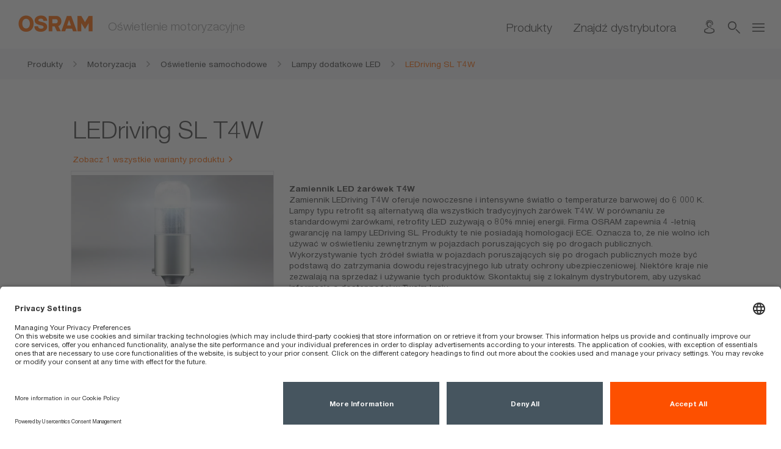

--- FILE ---
content_type: text/html;charset=UTF-8
request_url: https://www.osram.pl/ecat/LEDriving%20SL%20T4W-Lampy%20dodatkowe%20LED-O%C5%9Bwietlenie%20samochodowe-Motoryzacja/pl/pl/GPS01_3387462/
body_size: 54480
content:
<!doctype html>
<!-- $Id$ -->
<html>
<head>
		<title>LEDriving SL T4W | OSRAM Automotive</title>
		<meta charset="UTF-8"/><meta http-equiv="Content-Language" content="pl"/><meta http-equiv="X-UA-Compatible" content="IE=edge"/><meta http-equiv="imagetoolbar" content="false "/><meta name="distribution" content="global"/><meta http-equiv="Content-Style-Type" content="text/css"/><meta http-equiv="Content-Script-Type" content="text/javascript"/><meta id="viewport" name="viewport" content="width=device-width, initial-scale=1"/><meta name="robots" content="index,follow"/>
		<meta name="keywords" content="LEDriving SL T4W, LEDriving SL T4W" />
		<meta name="createdDate" content="2026-01-23T22:57:39.663555" />
		<meta name="description" />
		<link rel="stylesheet" href="/_resources/styles/main-ws.min.css"><link rel="icon" type="image/x-icon" href="/_resources/styles/images/favicon.ico"/><link rel="icon" type="image/png" href="/_resources/images/favicon-32x32.png" sizes="32x32"/><link rel="icon" type="image/png" href="/_resources/images/favicon-16x16.png" sizes="16x16"/><link rel="apple-touch-icon" href="/_resources/images/apple-touch-icon.png"/><link rel="stylesheet" type="text/css" href="/_resources/webforms/webforms.css" />
		<script type="text/javascript">
		var et_pagename = "[AM PL] am\/Motoryzacja\/O\u015Bwietlenie samochodowe\/Lampy dodatkowe LED\/LEDriving SL T4W\/";
		var et_areas = "[AM PL]\/am\/Motoryzacja\/O\u015Bwietlenie samochodowe\/Lampy dodatkowe LED\/LEDriving SL T4W\/";
		var et_seg1 = 1;
		var et_seg2 = 1;
		var osr_bu = "AM";
	</script>
		<script src="/_resources/js/osram-ws-header.min.js"></script><script type="application/ld+json">
{
"@context": "http://schema.org",
"@type": "Organization",
"legalName" : "OSRAM Sp. z.o.o.",
"url": "https://www.osram.pl",
"logo": "<!-- no image element set -->",
"address": {
"@type": "PostalAddress",
"addressLocality": "Warszawa",
"postalCode": "00-807",
"streetAddress": "Al.Jerozolimskie 94"
},
"contactPoint": [{
"@type": "ContactPoint",
"telephone": "+48 22 376 57 00",
"contactType": "customer service"
}],
"sameAs": [
"https://www.facebook.com/OSRAMpl/",
"https://www.youtube.com/user/OsramPol"
]
}
</script><script type="text/javascript"> 
	//<![CDATA[
	function load() {
		<!-- OSP MARKER --load-- -->
	}
	//]]>
	</script><script type="text/javascript"> 
	//<![CDATA[
	function unload() {
		<!-- OSP MARKER --unload-- -->
	}
	//]]></script><script type="application/javascript" src=https://privacy-proxy.usercentrics.eu/latest/uc-block.bundle.js></script><script id="usercentrics-cmp" src=https://app.usercentrics.eu/browser-ui/latest/loader.js data-settings-id="y_5xynJpDOOfFk" async></script><script type="text/plain" data-usercentrics="Facebook Pixel">
  // initialize facebook-pixel for automotive
    var init_fbq_interval = setInterval(init_custom_fbq, 100);
    function init_custom_fbq() {
        if (typeof fbq === 'function') {
            fbq('init', '1526500154406862');
            fbq('trackSingleCustom', '1526500154406862', 'PageView');
            clearInterval(init_fbq_interval);
        }
  };
</script><script type="text/plain" class="optanon-category-4" data-usercentrics="Google Tag Manager">
(function(w,d,s,l,i){w[l]=w[l]||[];w[l].push({'gtm.start':
new Date().getTime(),event:'gtm.js'});var f=d.getElementsByTagName(s)[0],
j=d.createElement(s),dl=l!='dataLayer'?'&l='+l:'';j.async=true;j.src=
'https://www.googletagmanager.com/gtm.js?id='+i+dl;f.parentNode.insertBefore(j,f);
})(window,document,'script','dataLayer','GTM-NVKH2GM');</script>
		<link type="text/css" rel="stylesheet" media="all" href="/ecat/static/css/index.css">
		<link type="text/css" rel="stylesheet" media="all" href="/ecat/static/css/kordel-patch.css">
		<link type="text/css" rel="stylesheet" media="all" href="/ecat/static/css/kordel-buynowonline.css">
		
		<script type="application/ld+json">
			{"@context":"http:\/\/schema.org","@type":"Product","brand":{"@type":"Thing","name":"OSRAM"},"category":"am > Produkty > Motoryzacja > O\u015Bwietlenie samochodowe > Lampy dodatkowe LED > LEDriving SL T4W","name":"LEDriving SL T4W","model":"","mpn":"","description":"","image":["https:\/\/look.ams-osram.com\/transform\/c8b42ca4-ef3d-43e9-9da4-ee32c2c756a3\/LEDriving-SL-T4W-3893DWP-02B?io=transform:fill,width:760,height:760"],"gtin13":[]}
		</script>
		<script type="text/javascript">
			var et_Commerce_product = {"id":"","name":"LEDriving SL T4W","currency":"EUR","price":"0.00","category":["am","Produkty","Motoryzacja","O\u015Bwietlenie samochodowe","Lampy dodatkowe LED","LEDriving SL T4W"],"variants":{"eans":""}};
			var orderNumber = "IDDHY2P6TOG2";
			
		</script>
		<script type="text/javascript" src="/ecat/static/js/vendor/photoswipe/photoswipe.js"></script>
		<script type="text/javascript" src="/ecat/static/js/vendor/photoswipe/photoswipe-ui-default.js"></script>
		<script type="text/javascript" src="/ecat/static/js/vendor/object-fit.js"></script>
	</head>
<body>
	
		<!-- Google Tag Manager (noscript) -->
		<noscript><iframe src="https://www.googletagmanager.com/ns.html?id=GTM-NVKH2GM"
height="0" width="0" style="display:none;visibility:hidden"></iframe></noscript>
		<!-- End Google Tag Manager (noscript) -->
	
	<!-- MODULE START header -->
	<div class="ms-head  mw-head">
	<noscript>
		<div class="nojs-wrapper hidden-print">
			<div class="nojs-frame container">
				<div class="nojs-text">
					<div class="font-text-small">Aktywuj JavaScript, by móc korzystać z wszystkich funkcji</div>
				</div>
			</div>
		</div>
	</noscript>
	<div class="ms-header">
		<div class="ms-header-main">
			<div class="ms-logo-name-wrapper center-me">
				<div class="aligner">
					<div class="ms-logo">
							<a href="https://www.osram.pl/am/index.jsp" title="Strona główna">
							<img id = "logo" src = "https://look.ams-osram.com/transform/2f3e8012-68d3-4dc2-8719-14e23820a091/Logo-rgb-without-bounding-box-orange-transparent-background?">
							<img id = "logo" src = "https://look.ams-osram.com/transform/e918b741-b88d-4a60-ac48-02a6d3e8125f/Logo-without-bounding-box-white-transparent-background?">
						</a>
					</div>
					<div class="ms-name">
						<div class="font-campaign-name-and-small-quote">Oświetlenie motoryzacyjne</div>
					</div>
				</div>
			</div>
	<div class="mw-header-navigation">
			<div class="mw-navigation-links ms-navigation">
						<a href="https://www.osram.pl/ecat/pl/pl/GPS01_1056944/PP_EUROPE_PL_eCat" class=" font-navigation-menu " title="Produkty" data-gps="" > Produkty</a>
							<div class="font-navigation-menu"></div>
						</a>
						<a href="https://www.osram.pl/apps/distributors-search/?locale=pl_PL" class=" font-navigation-menu " title=" Znajdź dystrybutora" target="_self" > Znajdź dystrybutora</a>
							<div class="font-navigation-menu"></div>
						</a>
			</div>
		<div class="mw-navigation-icons">
				<div class="hidden-xs 
				">
	<a href="https://www.osram.pl/am/us%C5%82ugi/kontakt/index.jsp" title="Kontakt">
		<div class="ms-icon_contact"></div>
	</a>
				</div>
				<div class="hidden-xs hidden-sm">
					<a title="Szukaj"  onclick="if (typeof fbq === 'function') {fbq('trackSingleCustom', '2780636085592669', 'Search')};">
						<div class="ms-icon_loupe open-serch-modal"></div>
					</a>
				</div>
			<div class="">
				<div class="ms-icon_burger burger-nav"></div>
				<div id="mw-navigation-sidebar" class="mw-navigation-sidebar">
					<div class="ms-icon_close"></div>
					<div class="mw-nav-sidebar-container">
						<ul>
								<li class="hidden-md hidden-lg hidden-xlg">
									<a  class="open-serch-modal" onclick="if (typeof fbq === 'function') {fbq('trackSingleCustom', '2780636085592669', 'Search')};">
										<div class="ms-icon_loupe"></div>
										<div class="font-sub-headline">Szukaj</div>
									</a>
								</li>
								<li class="hidden-md hidden-lg hidden-xlg navigation-separator-bottom">
	<a href="https://www.osram.pl/am/us%C5%82ugi/kontakt/index.jsp" title="Kontakt">
		<div class="ms-icon_contact"></div>
		<div class="font-sub-headline">Kontakt</div>
	</a>
								</li>
	<li>
		<a href="https://www.osram.pl/am/zastosowania/index.jsp">
			<div class="arrow"></div>
			<div class="font-sub-headline">Zastosowania</div>
		</a>
	</li>
	<li>
		<a href="https://www.osram.pl/apps/distributors-search/?locale=pl_PL">
			<div class="arrow"></div>
			<div class="font-sub-headline">Znajdź dystrybutora</div>
		</a>
	</li>
	<li>
		<a href="https://www.osram.pl/am/us%C5%82ugi/index.jsp">
			<div class="arrow"></div>
			<div class="font-sub-headline">Usługi</div>
		</a>
	</li>
	<li class="navigation-separator-bottom">
		<a href="https://www.osram.pl/am/us%C5%82ugi/gwarancje-na-produkty-motoryzacyjne/index.jsp">
			<div class="arrow"></div>
			<div class="font-sub-headline">Gwarancje</div>
		</a>
	</li>
	<li>
		<a href="https://www.osram.pl/apps/gvlrg/pl_PL">
			<div class="arrow"></div>
			<div class="font-sub-headline">Wyszukiwarka źródeł światła</div>
		</a>
	</li>
	<li>
		<a href="https://www.osram.pl/am/program-zaufania/sprawd%C5%BA-produkt/index.jsp">
			<div class="arrow"></div>
			<div class="font-sub-headline">Program zaufania</div>
		</a>
	</li>
	<li>
		<a href="https://www.osram.pl/am/kampanie/index.jsp">
			<div class="arrow"></div>
			<div class="font-sub-headline">Kampanie</div>
		</a>
	</li>
						</ul>
					</div>
				</div>
			</div>
			<div class="modalfix"></div>
		</div>
	</div>
		</div>
	</div>
	<div class="scrollline">&nbsp;</div>
</div>
	<div>
		<div id="algoliaContainer">
	<div id="algoliaSearch" 
		   	data-algoliaappId="9PS0M7DUIE" 
	    	data-algoliaapikey="321a182fe8706b78ee3234b41c7b58f7" 
	    	data-algoliaindexname="prod_OSRAM_PL_pl" 
	    	data-algolia-searchfor="Szukać" 
	    	data-algolia-selectedfilters="Wybrane filtry:" 
	    	data-algolia-refineresults="Poprawione wyniki" 
	    	data-algolia-morestring=" [...] Więcej" 
	    	data-algolia-reducestring=" ... Mniej"
	    	data-algolia-loadmore="Load more" 
	    	data-algolia-results-found="results found in" 
	    	data-algolia-clear-all="Clear all"
	    	data-algolia-preselected-facetts=""
	    	data-algolia-facetslimit="200"
	    	data-algolia-facetts="RL:Rodzaj informacji:content_type_keyword|HM:Typ produktu:product_type.lvl0;product_type.lvl1|RL:Zastosowania:Areas of application.value|RL:Jednostka biznesowa:bu_multi_keyword|RL:Status produktu:Product status picto.value"></div>
	        <script src="/_resources/js/search-bundle.js"></script>
			<script type="text/plain" class="optanon-category-4" data-usercentrics="Algolia">
				!function(e,a,t,n,s,i,c){
					e.AlgoliaAnalyticsObject=s, 
					e.aa=e.aa || function(){
						(e.aa.queue=e.aa.queue || []).push(arguments)
					},
					i=a.createElement(t),
					c=a.getElementsByTagName(t)[0],
					i.async=1,
					i.src="https://cdn.jsdelivr.net/npm/search-insights@0.0.14",
					c.parentNode.insertBefore(i,c)
				}(window,document,"script",0,"aa");
				aa('init', { 
					apiKey: document.getElementById("algoliaSearch").getAttribute("data-algoliaapikey"), 
					applicationID: document.getElementById("algoliaSearch").getAttribute("data-algoliaappid"),
        			userHasOptedOut: true
				})
			</script>
	</div>
	</div>
	<!-- MODULE END header -->
	
	
		<div class="row ms-breadcrumb">
			<div class="col-xs-12">
				<div class="container">
					<div class="breadcrumb-wrapper">
						<a href="/ecat/Motoryzacja/pl/pl/GPS01_1056944/" title="Produkty">
							<div class="breadcrumb-frame inactive">
								<div class="breadcrumb">
									<span class="breadcrumb-text">Produkty</span><span class="breadcrumb-pts">...</span>
								</div>
								<div class="ms-icon_link"></div>
							</div>
						</a><a href="/ecat/Motoryzacja/pl/pl/GPS01_1056944/" title="Motoryzacja">
							<div class="breadcrumb-frame inactive">
								<div class="breadcrumb">
									<span class="breadcrumb-text">Motoryzacja</span><span class="breadcrumb-pts">...</span>
								</div>
								<div class="ms-icon_link"></div>
							</div>
						</a><a href="/ecat/O%C5%9Bwietlenie%20samochodowe-Motoryzacja/pl/pl/GPS01_1056947/" title="Oświetlenie samochodowe">
							<div class="breadcrumb-frame inactive">
								<div class="breadcrumb">
									<span class="breadcrumb-text">Oświetlenie samochodowe</span><span class="breadcrumb-pts">...</span>
								</div>
								<div class="ms-icon_link"></div>
							</div>
						</a><a href="/ecat/Lampy%20dodatkowe%20LED-O%C5%9Bwietlenie%20samochodowe-Motoryzacja/pl/pl/GPS01_2967449/" title="Lampy dodatkowe LED">
							<div class="breadcrumb-frame inactive">
								<div class="breadcrumb">
									<span class="breadcrumb-text">Lampy dodatkowe LED</span><span class="breadcrumb-pts">...</span>
								</div>
								<div class="ms-icon_link"></div>
							</div>
						</a><a href="/ecat/LEDriving%20SL%20T4W-Lampy%20dodatkowe%20LED-O%C5%9Bwietlenie%20samochodowe-Motoryzacja/pl/pl/GPS01_3387462/" title="LEDriving SL T4W">
							<div class="breadcrumb-frame active">
								<div class="breadcrumb">
									<span class="breadcrumb-text">LEDriving SL T4W</span><span class="breadcrumb-pts">...</span>
								</div>
								
							</div>
						</a>
					</div>
				</div>
			</div>
		</div>
	
	<!-- PAGE START sub app -->
	<div class="page-content">
		<div class="container space-small-top">
			<div class="row space-small space-small-top">
				<div class="col-xs-12">
					
					
					<div class="row">
		<div class="col-xs-12">
			<h1 class="font-headline-page">LEDriving SL T4W</h1>
		</div>
	</div>
					
					
						<div class="row">
		<div class="col-xs-12">
			<div class="space-small">
				<div class="link-list link-list-breadcrumb">
					<div class="link">
						<a class="icon-link-b orange icon-right" title="Zobacz 1 wszystkie warianty produktu" href="#products">
							<div class="ms-icon_link"></div>
							<span class="caption">Zobacz 1 wszystkie warianty produktu</span>
						</a>
					</div>
				</div>
			</div>
		</div>
	</div>
					
					<div class="section-2-col row space-small">
						
						<div class="col1 col-md-4">
							
		<div class="glr-gallery"
			data-pattern="gallery">
			<figure class="glr-gallery__main js-glr-main">
				<ul class="glr-gallery__main-container js-glr-main-container">
					
						<div class="glr-gallery__main-image__wrapper">
		<img class="glr-gallery__main-image js-glr-main-element"
			srcset="https://look.ams-osram.com/transform/c8b42ca4-ef3d-43e9-9da4-ee32c2c756a3/LEDriving-SL-T4W-3893DWP-02B?io=transform:crop,height:1230,width:1230,path:square&amp;io=transform:fill,width:300 300w, https://look.ams-osram.com/transform/c8b42ca4-ef3d-43e9-9da4-ee32c2c756a3/LEDriving-SL-T4W-3893DWP-02B?io=transform:crop,height:1230,width:1230,path:square&amp;io=transform:fill,width:600 600w, https://look.ams-osram.com/transform/c8b42ca4-ef3d-43e9-9da4-ee32c2c756a3/LEDriving-SL-T4W-3893DWP-02B?io=transform:crop,height:1230,width:1230,path:square&amp;io=transform:fill,width:900 900w">
	</div>
						
						
						
						
					
				</ul>
				
				<!-- <th:block th:if="${isOs}">
					<span th:if="${!#strings.isEmpty(status)}" class="new-flag"
						th:attr="data-attr-id=${status?.id}" th:utext="${status?.value}">_status_</span>
				</th:block>  -->
				
					
				
				
			</figure>
			<div class="glr-gallery__navigation-container js-glr-navContainer">
				<ul class="glr-gallery__navigation js-glr-navigation">
					
						<img class="glr-gallery__navigation-item"
		src="https://look.ams-osram.com/transform/c8b42ca4-ef3d-43e9-9da4-ee32c2c756a3/LEDriving-SL-T4W-3893DWP-02B?io=transform:crop,height:1230,width:1230,path:square&amp;io=transform:fill,width:40">
						
						
						
						
					
				</ul>
			</div>
		</div>
		<template id="glr-gallery-template">
		<div class="glr-modal__background">
			<div class="glr-modal__container">
				<div class="pswp" tabindex="-1" role="dialog" aria-hidden="true">
					<div class="pswp__bg"></div>
					<div class="pswp__scroll-wrap">
						<div class="pswp__container">
							<div class="pswp__item"></div>
							<div class="pswp__item"></div>
							<div class="pswp__item"></div>
						</div>
						<div class="pswp__ui pswp__ui--hidden">
							<div class="pswp__top-bar">
								<div class="pswp__counter"></div>
								<button class="pswp__button pswp__button--close"
									title="Close (Esc)"></button>
								<button class="pswp__button pswp__button--share"
									title="Share"></button>
								<button class="pswp__button pswp__button--fs"
									title="Toggle fullscreen"></button>
								<button class="pswp__button pswp__button--zoom"
									title="Zoom in/out"></button>
								<div class="pswp__preloader">
									<div class="pswp__preloader__icn">
										<div class="pswp__preloader__cut">
											<div class="pswp__preloader__donut"></div>
										</div>
									</div>
								</div>
							</div>
							<div
								class="pswp__share-modal pswp__share-modal--hidden pswp__single-tap">
								<div class="pswp__share-tooltip"></div>
							</div>
							<button class="pswp__button pswp__button--arrow--left"
								title="Previous (arrow left)"></button>
							<button class="pswp__button pswp__button--arrow--right"
								title="Next (arrow right)"></button>
							<div class="pswp__caption">
								<div class="pswp__caption__center"></div>
							</div>
						</div>
					</div>
				</div>
				<div class="glr-modal__navigation">
					<div class="glr-modal__thumbnails"></div>
					<div class="pswp__caption__center glr-modal__download"></div>
				</div>
			</div>
		</div>
		</template>
	
						</div>
						<div class="col2 col-md-8">
							
							
		<h3 class="font-headline-text-bold orange">Zamiennik LED żarówek T4W</h3>
		<div class="product-text">
			<div class="space-paragraph" data-attr-id="ZPIM1TE00821">Zamiennik LEDriving T4W oferuje nowoczesne i intensywne światło o temperaturze barwowej do 6 000&nbsp;K. Lampy typu retrofit są alternatywą dla wszystkich tradycyjnych żarówek T4W. W porównaniu ze standardowymi żarówkami, retrofity LED zużywają o 80% mniej energii. Firma OSRAM zapewnia 4&nbsp;-letnią gwarancję na lampy LEDriving SL. Produkty te nie posiadają homologacji ECE. Oznacza to, że nie wolno ich używać w oświetleniu zewnętrznym w pojazdach poruszających się po drogach publicznych. Wykorzystywanie tych źródeł światła w pojazdach poruszających się po drogach publicznych może być podstawą do zatrzymania dowodu rejestracyjnego lub utraty ochrony ubezpieczeniowej. Niektóre kraje nie zezwalają na sprzedaż i używanie tych produktów. Skontaktuj się z lokalnym dystrybutorem, aby uzyskać informacje o dostępności w Twoim kraju.</div>
		</div>
	
							
							
							
		
			<div class="link-list link-list--left">
				<div class="link">
					<a class="icon-link-c" title="Dane techniczne rodziny produktów" href="/appsj/pdc/pdf.do?cid=GPS01_3387462&amp;vid=MP_EUROPE_PL_eCat&amp;lid=PL&amp;mpid=" onmousedown="(&#39;undefined&#39; == typeof _etracker)?void(0):_etracker.sendEvent(new et_DownloadEvent(&#39;Dane techniczne rodziny produktów | LEDriving SL T4W GPS01_3387462&#39;))">
						<div class="ms-icon_pdf"></div> <span class="caption">Dane techniczne rodziny produktów</span>
					</a>
				</div>
				
					
					
				
				<div class="link">
					<a href="#tools" class="icon-link-c" title="Narzędzia online">
						<div class="ms-icon_tool"></div> Narzędzia online
					</a>
				</div>
			</div>
			<div class="link-list link-list--left">
				<div class="link">
					<a class="icon-link-b icon-right" style="padding-left: 0px;" title="Więcej plików do pobrania" href="#downloads">
						<div class="ms-icon_link"></div> <span class="caption">Więcej plików do pobrania</span>
					</a>
				</div>
			</div>
		
	
							
							
								<div class="button-list">
		<div class="link">
		<a class="link-btn white-action-hover-btn" title="Kontakt" href="https://www.osram.com/contact/"> <span class="caption">Kontakt</span>
		</a>
	</div>
		<div class="link" >
			<a class="link-btn orange-action-hover-btn " title="Link" href="#products">
				<span class="caption">Wybierz produkty</span>
			</a>
		</div>
	</div>
							
							<div class="js-sticky-product-bar-trigger"></div>
						</div>
					</div>
					
					
						
		<script type="text/javascript">
			$(function() {
				initBenefitCarousel();
			});
		</script>
		<div class="row space-small">
			<div class="col-xs-12">
				<div class="carousel-container slider-products">
					<div class="benefit-carousel">
						<div class="benefit benefit-carousel-item">
							<div class="row">
								<div class="benefit-header col-xs-12">
									<div class="benefit-image">
										<div class="a-image ">
											<img alt="Możliwość różnorodnych zastosowań zewnętrznych" title="Możliwość różnorodnych zastosowań zewnętrznych"
												src="https://look.ams-osram.com/transform/a267b5e6-94a5-4d96-b120-5d02ae876285/AM-ICON-INNOVATION-STANDARD-COOL-WHITE?io=transform:fit%2Cwidth:288%2Cgravity:center" />
										</div>
									</div>
									<div class="benefit-title">
										<h3 class="font-headline-text-bold grey">Możliwość różnorodnych zastosowań zewnętrznych</h3>
										Dostępne w barwie: chłodno białej
									</div>
								</div>
							</div>
						</div>
						<div class="benefit benefit-carousel-item">
							<div class="row">
								<div class="benefit-header col-xs-12">
									<div class="benefit-image">
										<div class="a-image ">
											<img alt="Zamiennik żarówek T4W" title="Zamiennik żarówek T4W"
												src="https://look.ams-osram.com/transform/b9b94e32-2fa9-493a-936d-7f498ce62e2f/AM-ICON-INNOVATION-PREMIUM-T4W?io=transform:fit%2Cwidth:288%2Cgravity:center" />
										</div>
									</div>
									<div class="benefit-title">
										<h3 class="font-headline-text-bold grey">Zamiennik żarówek T4W</h3>
										Łatwa modernizacja LED dzięki rozwiązaniu plug&play
									</div>
								</div>
							</div>
						</div>
						<div class="benefit benefit-carousel-item">
							<div class="row">
								<div class="benefit-header col-xs-12">
									<div class="benefit-image">
										<div class="a-image ">
											<img alt="Niezawodna jakość firmy OSRAM oznacza rzadszą wymianę źródeł światła" title="Niezawodna jakość firmy OSRAM oznacza rzadszą wymianę źródeł światła"
												src="https://look.ams-osram.com/transform/c7ad4b62-2a45-46ed-ae65-85651a930ac2/GS-AM-Icon-LEDriving-4-Year-Guaranty-en?io=transform:fit%2Cwidth:288%2Cgravity:center" />
										</div>
									</div>
									<div class="benefit-title">
										<h3 class="font-headline-text-bold grey">Niezawodna jakość firmy OSRAM oznacza rzadszą wymianę źródeł światła</h3>
										4-letnia gwarancja OSRAM (szczegółowe warunki można znaleźć na stronie www.osram.com/am-guarantee)
									</div>
								</div>
							</div>
						</div>
						<div class="benefit-carousel-nav"></div>
					</div>
				</div>
			</div>
		</div>
	
						
						
												
						
						
					
						
						
		<div class="row space-small">
			<div class="col-xs-12">
				<h2 class="font-headline-teaser orange" id="products">Products</h2>
			</div>
		</div>
		<div class="row space-small">
			<div class="col-xs-12">
				<div class="section-table row space-small">
					<article data-pattern="table">
						<table class="prd-table" wti="40" limit="40">
							<caption class="prd-table__head hidden-md-up">
								<div class="prd-header__select">
									<span class="prd-header__caption">Sort by:</span>
									<select class="prd-header__select-native js-prd-select" name="attributes">
										
											<option value="ZPIM1FD00210.1">Moc wejściowa Ascending</option>
											<option value="ZPIM1FD00210.0">Moc wejściowa Descending</option>
										
											<option value="ZPIM1FD00746.1">Trzonek (standardowe rozwiązanie) Ascending</option>
											<option value="ZPIM1FD00746.0">Trzonek (standardowe rozwiązanie) Descending</option>
										
											<option value="ZPIM1FD10031.1">Średnica Ascending</option>
											<option value="ZPIM1FD10031.0">Średnica Descending</option>
										
											<option value="ZPIM1FD00710.1">Moc znamionowa Ascending</option>
											<option value="ZPIM1FD00710.0">Moc znamionowa Descending</option>
										
											<option value="ZPIM1FD00711.1">Napięcie nominalne Ascending</option>
											<option value="ZPIM1FD00711.0">Napięcie nominalne Descending</option>
										
									</select>
									<span class="ms-icon_arrow-open prd-header__select-icon"></span>
								</div>
							</caption>
							<thead class="prd-table__head visually-hidden-md-down">
								<tr>
									<th></th>
									<th>Nazwa produktu</th>
									<th class="js-table-attribute" data-attribute="ZPIM1FD00210">
										<div class="prd-sort">
											<span class="prd-sort__up prd-sort__icon ms-icon_arrow-open"></span>
											<span class="prd-sort__down prd-sort__icon ms-icon_arrow-close"></span>
										</div> Moc wejściowa
									</th>
									<th class="js-table-attribute" data-attribute="ZPIM1FD00746">
										<div class="prd-sort">
											<span class="prd-sort__up prd-sort__icon ms-icon_arrow-open"></span>
											<span class="prd-sort__down prd-sort__icon ms-icon_arrow-close"></span>
										</div> Trzonek (standardowe rozwiązanie)
									</th>
									<th class="js-table-attribute" data-attribute="ZPIM1FD10031">
										<div class="prd-sort">
											<span class="prd-sort__up prd-sort__icon ms-icon_arrow-open"></span>
											<span class="prd-sort__down prd-sort__icon ms-icon_arrow-close"></span>
										</div> Średnica
									</th>
									<th class="js-table-attribute" data-attribute="ZPIM1FD00710">
										<div class="prd-sort">
											<span class="prd-sort__up prd-sort__icon ms-icon_arrow-open"></span>
											<span class="prd-sort__down prd-sort__icon ms-icon_arrow-close"></span>
										</div> Moc znamionowa
									</th>
									<th class="js-table-attribute" data-attribute="ZPIM1FD00711">
										<div class="prd-sort">
											<span class="prd-sort__up prd-sort__icon ms-icon_arrow-open"></span>
											<span class="prd-sort__down prd-sort__icon ms-icon_arrow-close"></span>
										</div> Napięcie nominalne
									</th>
									<th>Karty produktów</th>
								
									<th></th>
								</tr>
							</thead>
							<tbody class="prd-table__body">
								<tr class="prd-row js-table-item prd-row--visible" data-pattern="product-comparison-item"
									data-pid="ZMP_4062007" data-main="3893DWP">
									<td class="prd-row__media prd-row__td">
										
										<img src="https://look.ams-osram.com/transform/78321f99-c311-4893-988e-0caa601cb826/LEDriving-SL-T4W-3893DWP-02B?io=transform:fit,width:150,height:40">
									</td>
									<td class="prd-row__title prd-row__td">
										<a href="/ecat/LEDriving%20SL%20T4W-Lampy%20dodatkowe%20LED-O%C5%9Bwietlenie%20samochodowe-Motoryzacja/pl/pl/GPS01_3387462/ZMP_4062007/">
											<div class="prd-row__title-main">3893DWP</div>
											
										</a>
									</td>
									<td class="prd-row__attribute prd-row__td" data-attribute="ZPIM1FD00210" data-name="Moc wejściowa" data-value="1">
										1 W
									</td>
									<td class="prd-row__attribute prd-row__td" data-attribute="ZPIM1FD00746" data-name="Trzonek (standardowe rozwiązanie)" data-value="BA9s">
										BA9s
									</td>
									<td class="prd-row__attribute prd-row__td" data-attribute="ZPIM1FD10031" data-name="Średnica" data-value="9">
										9 mm
									</td>
									<td class="prd-row__attribute prd-row__td" data-attribute="ZPIM1FD00710" data-name="Moc znamionowa" data-value="1">
										1 W
									</td>
									<td class="prd-row__attribute prd-row__td" data-attribute="ZPIM1FD00711" data-name="Napięcie nominalne" data-value="12">
										12 V
									</td>
									<td class="prd-row__attribute prd-row__details" data-name="Karty produktów">
										<a href="/appsj/pdc/pdf.do?cid=GPS01_3387462&amp;vid=MP_EUROPE_PL_eCat&amp;lid=PL&amp;mpid=ZMP_4062007" title="Karty produktów" class="prd-row__icon ms-icon_pdf"></a>
									</td>
									
									<td class="prd-row__td"><a class="link-btn orange-action-hover-btn with-icon-center" href="#"
										data-toggle="modal" data-target="#modalShops" data-pattern="buynow" data-product-id="ZMP_4062007" data-product-name="3893DWP"
										data-product-eans="[&quot;4062172401234&quot;,&quot;4062172401241&quot;]" data-product-shops="[{&quot;productId&quot;:&quot;4062172401234&quot;,&quot;assetId&quot;:null,&quot;url&quot;:&quot;https://intercars.pl/produkty/H0KLJB&quot;,&quot;packageType&quot;:&quot;BLISTER (opakowanie ekologiczne)&quot;,&quot;active&quot;:true,&quot;bynderUrl&quot;:&quot;https://look.ams-osram.com/transform/a382cf28-26b8-47e3-948e-35f3114b29a9/Intercars-Logotype&quot;,&quot;packagingPieces&quot;:&quot;2&quot;,&quot;packagingAssetUrl&quot;:&quot;https://look.ams-osram.com/transform/07357c53-dc26-4f93-8b67-a27c85613e23/LEDRIVING-SL-T4W-3893DWP-2BL&quot;,&quot;country&quot;:&quot;PL&quot;,&quot;domain&quot;:&quot;intercars.pl&quot;}]" data-buynow-locally="false" data-buynow-installer="false" 
										data-text-available="Kup teraz" data-text-not-available="niedostępny"
										data-text-navwholesaler="Show Website" data-text-navgarage="Show Website"
										data-text-buynowDisclaimer="Zastrzeżenie dotyczące partnerów: Niektóre linki naszych partnerów są linkami partnerskimi. Oznacza to, że jeśli dokonasz zakupu poprzez ten link, możemy otrzymać prowizję za polecenie (bez dodatkowych kosztów dla Ciebie)." data-shops-availableCountries="{PL=Poland (PL)}"
										data-text-country="PL"
										data-text-countrySelectorDefaultText="Please Select Country" data-text-packageSelectorDefaultText="Proszę wybrać opakowanie"
										data-text-packagePackagingPiecesDefaultText="zawiera {0} sztuk">
										<div class="ms-icon_cart "></div> <span class="caption"></span>
									</a></td>
									
								</tr>
							</tbody>
						</table>
						
					</article>
					<div class="modal fade" id="modalShops" tabindex="-1" role="dialog" aria-labelledby="myModalLabel">
						<!-- BuyNowPNContent -->
						<div class="modal-dialog" role="document">
							<div class="modal-content">
								<div class="modal-header">
									<button type="button" class="close" data-dismiss="modal" aria-label="Close">
										<span class="ms-icon_close" aria-hidden="true"></span>
									</button>
									<h4 class="modal-title font-campaign-name-and-small-quote">LEDriving SL T4W</h4>
								</div>
								<div class="modal-body">
									<div class="row">
										<div class="tabs-container">
											<div class="tab-wrapper">
												<ul class="nav nav-tabs tab-list">
													<li id="nav-tab-online" class="active"><a data-key="online" href="#" data-toggle="tab" title="">Znajdź online</a></li>
													<li id="nav-tab-wholesale"><a href="#" data-key="wholesaler" data-toggle="tab" title="">Znajdź dystrybutora</a></li>
													<li id="nav-tab-garage"><a href="#" data-key="garage" data-toggle="tab" title="">Find Garage</a></li>
													<li id="nav-tab-locally"><a href="#" data-key="locally" data-toggle="tab" title="">Find Locally</a></li>
													<li id="nav-tab-installer"><a href="#" data-key="installer" data-toggle="tab" title="">Find Installer</a></li>
												</ul>
											</div>
										</div>
										<!-- BuyNowOnline -->
										<script type="text/javascript">
											var assetPath = "https:\/\/dammedia.osram.info\/media\/resource\/121x42\/";
											var orderObject = {
												orderNumber: '', status: 'Lead', orderPrice: '0.00', currency: 'EUR',
												basket: {
													id: '1',
													products: [{
														product: {
															id: '',
															name: "LEDriving SL T4W",
															category: ["am","Produkty","Motoryzacja","O\u015Bwietlenie samochodowe","Lampy dodatkowe LED","LEDriving SL T4W"],
															currency: 'EUR',
															variants: []
														},
														quantity: '1'
													}]
												},
												customerGroup : 'Professional',
												deliveryConditions : 'TBD',
												paymentConditions : ''
											};
										</script>
										<script type="text/javascript">
											<!-- SCRIPT FOR BuyNowOnline -->
											function initTeaserToShop() {
												$('.teaser-to-shop').on('mouseover', function() {
													$(this).addClass('teaser-to-shop--hover');
													$('a', this).focus();
												});
												$('.teaser-to-shop').on('mouseout', function() {
													$(this).removeClass('teaser-to-shop--hover')
												});
												$('.teaser-to-shop').on('click', function() {
													var href = $('a', this).attr('href'),
														win = window.open(href, '_blank');
													win.focus();
												});
											}
											$(function() {
												$('.modal').on('shown.bs.modal', function() {
													initTeaserToShop();
												});
											});
											<!-- END SCRIPT FOR BuyNowOnline -->
										</script>
										<div id="tab-content-shops">
											<div class="tab-content space-small-top" id="tab-content-online">
												<!-- modalShops loop -->
												
												<!-- modalShops loop -->
											</div>
											<div class="tab-content space-small-top" id="tab-content-wholesaler">
												<!-- Wholesalers-->
											</div>
											<div class="tab-content space-small-top" id="tab-content-garage">
												<!-- garages-->
											</div>
											<div class="tab-content space-small-top" id="tab-content-locally" data-module-gm="find-locally">
												<!-- BuyNowLocal -->
										
												<div class="col-sm-6">
													<div class="googleMap" data-module-gm-map="find-locally"></div>
												</div>
												<div class="col-sm-6">
													<form action="/ecat/api/distributors/PL/pl/Retailer/" class="mwf-form-ct" id="find-dealer">
														<div id="find-dealer-search-locally" class="input-group">
															<input type="text" id="pac-input" class="form-control" name="address" required placeholder="Please enter location" /> 
															<div class="input-group-btn">
																<button class="btn-ct btn-find">Search</button>
															</div>
														</div>
													</form>
													<div class="find-dealer-loading hidden">
														<div class="loader"></div>
													</div>
													<div class="find-dealer-comment"></div>
													<div class="find-dealer-list"></div>
													<div class="find-dealer-error hidden">
														<p class="alert alert-danger">No results found</p>
													</div>
												</div>
												<script>
												var wtbCenterLat = "52.013151";
												var wtbCenterLng = "19.736614";
												var wtbLabelMap = "Map";
											</script>
												<script type="text/javascript" src="/ecat/static/js/google-maps.js"></script>
												<script type="text/javascript" src="/ecat/static/js/gm-marker-clusterer-v.1.0.js"></script>
												<script async defer src="//maps.googleapis.com/maps/api/js?libraries=places&amp;callback=initMap&amp;key=AIzaSyAQSmNVFufENGhULdUWxP6SQHTCnYP9GBY"></script>
											</div>
											<div class="tab-content space-small-top" id="tab-content-installer" data-module-gm="find-asdf">
												<!-- BuyNowInstaller -->
												<div class="col-sm-6">
													<div class="googleMap" data-module-gm-map="find-asdf"></div>
												</div>
												<div class="col-sm-6">
													<form action="/ecat/api/distributors/PL/pl/Installer/" class="mwf-form-ct" id="find-dealer">
														<div id="find-dealer-search-installer" class="input-group">
															<input type="text" id="pac-input" class="form-control" name="address" required placeholder="Please enter location" /> 
															<div class="input-group-btn">
																<button class="btn-ct btn-find">Search</button>
															</div>
														</div>
													</form>
													<div class="find-dealer-loading hidden">
														<div class="loader"></div>
													</div>
													<div class="find-dealer-comment"></div>
													<div class="find-dealer-list"></div>
													<div class="find-dealer-error hidden">
														<p class="alert alert-danger">No results found</p>
													</div>
												</div>
											</div>
										</div>
									</div>
								</div>
							</div>
						</div>
					</div>
				</div>
			</div>
		</div>
		<aside class="prd-comparison prd-comparison--empty" data-pattern="product-comparison">
			<header class="prd-comparison__header">
				<div class="prd-comparison__container">
					<div>
						Compare
						<span class="js-prd-comparison-item-number"></span>
						items
					</div>
					<div class="prd-comparison__controls">
						<a class="icon-link-c js-prd-comparison-clear js-prd-clear" title="delete"> <span class="ms-icon_trash"></span> Clear
						</a> <a class="icon-link-c prd-hide js-prd-hide" href="#" title="hide" data-text-on="Show" data-text-off="Hide"> <span
								class="ms-icon_arrow-open prd-hide__icon"></span>
						</a>
					</div>
				</div>
			</header>
			<div class="prd-comparison__main prd-comparison__container">
				<ul class="prd-comparison__list row">
				</ul>
				<a class="link-btn orange-action-hover-btn   " title="Link" href="#"> <span class="caption">Linkable Button</span>
				</a>
			</div>
		</aside>
		<template id="prd-comparison-teaser">
		<li class="col-xs-4 section-margin">
			<article class="prd-teaser">
				<div class="prd-teaser__media">
					<img class="prd-teaser__image">
				</div>
				<div class="prd-teaser__body">
					<h3 class="prd-teaser__title js-prd-teaser-title-main font-headline-text-bold">Add another product</h3>
					<div class="js-prd-teaser-title-sub font-text-small hidden-sm-down"></div>
				</div>
			</article> <span class="ms-icon_close prd-teaser__close js-prd-teaser-remove" />
		</li>
		</template>
	
						
												
						
						
					
						
						
						
												
						
						
					
						
						
						
												
						
						
					
						
						
						
												
						
						
					
						
						
						
												
		<div class="row space-small">
			<div class="col-xs-12">
				<h2 class="font-headline-teaser orange" id="downloads">Materiały do pobrania</h2>
			</div>
		</div>
		<div class="row space-small">
			<div class="section-downloads col-xs-12">
				<div class="row">
					<div class="col-xs-12">
						<div class="download-group">
							<h3 class="font-headline-text-bold grey">Karty produktów</h3>
						</div>
						<div class="download-body">
							<div class="link-list">
								<div class="link">
		<a class="icon-link-c" title="Dane techniczne rodziny produktów" href="/appsj/pdc/pdf.do?cid=GPS01_3387462&amp;vid=MP_EUROPE_PL_eCat&amp;lid=PL&amp;mpid=" target="_blank" onmousedown="(&#39;undefined&#39; == typeof _etracker)?void(0):_etracker.sendEvent(new et_DownloadEvent(&#39;Dane techniczne rodziny produktów | LEDriving SL T4W GPS01_3387462&#39;))">
			<div class="ms-icon_pdf"></div> <span class="caption">Dane techniczne rodziny produktów</span>
		</a>
	</div>
								
							</div>
						</div>
					</div>
				</div>
				<div class="row">
					<div class="col-xs-12">
						<div class="download-group">
							
							
						</div>
						<div class="download-body">
							<div class="link-list">
								
									<div class="link">
		<a class="icon-link-c" title="GPRS_Informacje dotyczące symboli bezpieczeństwa" href="https://look.ams-osram.com/m/7706dc0fc21e6d22/original/GPRS-Safety-symbols-instructions.pdf" target="_blank" onmousedown="(&#39;undefined&#39; == typeof _etracker)?void(0):_etracker.sendEvent(new et_DownloadEvent(&#39;GPRS_Informacje dotyczące symboli bezpieczeństwa | https://look.ams-osram.com/m/7706dc0fc21e6d22/original/GPRS-Safety-symbols-instructions.pdf&#39;))">
			<div class="ms-icon_pdf"></div> <span class="caption">GPRS_Informacje dotyczące symboli bezpieczeństwa</span>
			<p class="addOnText">User instruction</p>
			
		</a>
	</div>
								
									<div class="link">
		<a class="icon-link-c" title="LEDriving Retrofits - Exchange overview (EN)" href="https://look.ams-osram.com/m/686d0479b824638f/original/LEDriving-Retrofits-Exchange-overview-EN.pdf" target="_blank" onmousedown="(&#39;undefined&#39; == typeof _etracker)?void(0):_etracker.sendEvent(new et_DownloadEvent(&#39;LEDriving Retrofits - Exchange overview (EN) | https://look.ams-osram.com/m/686d0479b824638f/original/LEDriving-Retrofits-Exchange-overview-EN.pdf&#39;))">
			<div class="ms-icon_pdf"></div> <span class="caption">LEDriving Retrofits - Exchange overview (EN)</span>
			<p class="addOnText">Brochures</p>
			
		</a>
	</div>
								
							</div>
						</div>
					</div>
				</div>
			</div>
		</div>
		<div id="downloadDisclaimer" role="dialog" tabindex="-1" class="modal">
			<div class="modal-dialog" role="document">
				<div class="modal-content">
					<div class="modal-header">
						<button type="button" class="close" data-dismiss="modal" aria-label="Close">
							<span class="ms-icon_close"></span>
						</button>
						<h4 class="font-sub-headline">Wyłączenie odpowiedzialności</h4>
					</div>
					<div class="modal-body"><p>OSRAM assumes neither warranty, nor guarantee nor any other liability of any kind for the contents and correctness of the provided data. The data has been generated with highest diligence but may in reality not represent the complete possible variation range of all component parameters. Therefore, in certain cases a deviation between the real optical, thermal, electrical behaviour and the characteristics which are encoded in the provided data could occur.</p><p>OSRAM reserves the right to undertake technical changes of the component without further notification which could lead to changes in the provided data. OSRAM assumes no liability of any kind for the loss of data or any other damage resulting from the usage of the provided data.</p><p>The user agrees to this disclaimer and user agreement with the download or usage of the provided files.</p></div>
					<div class="modal-footer">
						<button id="confirmDownload" class="button orange-action-hover-btn" title="Potwierdzać">Potwierdzać</button>
					</div>
				</div>
			</div>
		</div>
		<script type="text/javascript">
			// simulation of download -> may be improved
			$(function() {
				$('#downloadDisclaimer').on('show.bs.modal', function(e) {
					var $modal = $(this);
					var $target = $(e.relatedTarget);
					var downloadURL = $target.attr('rel');

					$('button#confirmDownload').off().on('click', function() {
						$modal.modal('hide');
						window.open(downloadURL, "_blank");
					});
				});
			});

			// ensure any open panels are closed before showing selected
			$('#productDetails').on('show.bs.collapse', function() {
				$('#productDetails .in').collapse('hide');
			});
		</script>
	
						
						
					
						
						
						
												
						
		<div class="row space-small">
			<div class="col-xs-12">
				<h2 class="font-headline-teaser orange" id="tools">Narzędzia online</h2>
			</div>
		</div>
		<div class="row space-small">
			<div class="col-xs-12">
				<div class="section-tools row space-small">
					<article class="tbs-tabs__item tbs-tabs__item--active" id="tbs-tab__content1">
						<div class="section-padding">
							<div class="row">
								<article class="tbs-article col-xs-12 col-md-6 section-spacing">
									<figure class="tbs-article__media">
										<img class="tbs-article__img"
											src="https://look.ams-osram.com/transform/c1e05088-0524-4961-a3e3-3059ccc12268/LEDriving-CANBUS-CONTROL-UNIT-H7-LEDCCU01_composing?focuspoint=0.48,0.48&amp;io=transform:fill,height:357,width:594" title="Wyszukiwarka samochodowych źródeł światła"
											alt="Wyszukiwarka samochodowych źródeł światła">
									</figure>
									<div class="tbs-article__body">
										<strong>Wyszukiwarka samochodowych źródeł światła</strong><br/>
										Sprawdź jakie źródła światła sa w Twoim pojeździe.Znajdź oświetlenie w swoim typie!
										<a class="icon-link-b orange" title="www.osram.pl/znajdz-zarowke" href="https://www.osram.com/nb-led" target="_blank">
											<div class="ms-icon_link"></div> <span class="caption">www.osram.pl/znajdz-zarowke</span>
										</a>
									</div>
								</article>
								<article class="tbs-article col-xs-12 col-md-6 section-spacing">
									<figure class="tbs-article__media">
										<img class="tbs-article__img"
											src="https://look.ams-osram.com/transform/39926c31-9e0c-4971-8555-5f9581e0f553/LEDriving-headlight-VW-GOLF-for-VLRG_retouch?focuspoint=0.25,0.25&amp;io=transform:fill,height:357,width:594" title="Wyszukiwarka samochodowych źródeł światła"
											alt="Wyszukiwarka samochodowych źródeł światła">
									</figure>
									<div class="tbs-article__body">
										<strong>Wyszukiwarka samochodowych źródeł światła</strong><br/>
										Sprawdź jakie źródła światła sa w Twoim pojeździe.Znajdź oświetlenie w swoim typie!
										<a class="icon-link-b orange" title="www.osram.pl/znajdz-zarowke" href="https://www.osram.pl/znajdz-zarowke" target="_blank">
											<div class="ms-icon_link"></div> <span class="caption">www.osram.pl/znajdz-zarowke</span>
										</a>
									</div>
								</article>
							</div>
						</div>
					</article>
				</div>
			</div>
		</div>
	
						
					
						
						
						
												
						
						
		<div class="row space-small">
			<div class="col-xs-12">
				<h2 class="font-headline-teaser orange" id="infotext">Dowiedz się więcej o rodzinie produktów</h2>
			</div>
		</div>
		<div class="row space-small">
			<div class="col-xs-12">
				<div class="section-text row space-small">
					<div class="infotext col-xs-12 infotext--columns">
						<div class="space-paragraph" data-attr-id="ZPIM1TE00821">Zamiennik LEDriving T4W oferuje nowoczesne i intensywne światło o temperaturze barwowej do 6 000&nbsp;K. Lampy typu retrofit są alternatywą dla wszystkich tradycyjnych żarówek T4W. W porównaniu ze standardowymi żarówkami, retrofity LED zużywają o 80% mniej energii. Firma OSRAM zapewnia 4&nbsp;-letnią gwarancję na lampy LEDriving SL. Produkty te nie posiadają homologacji ECE. Oznacza to, że nie wolno ich używać w oświetleniu zewnętrznym w pojazdach poruszających się po drogach publicznych. Wykorzystywanie tych źródeł światła w pojazdach poruszających się po drogach publicznych może być podstawą do zatrzymania dowodu rejestracyjnego lub utraty ochrony ubezpieczeniowej. Niektóre kraje nie zezwalają na sprzedaż i używanie tych produktów. Skontaktuj się z lokalnym dystrybutorem, aby uzyskać informacje o dostępności w Twoim kraju.</div>
					</div>
				</div>
			</div>
		</div>
	
					
				</div>
			</div>
		</div>
	</div>
	<!-- PAGE END sub app -->
	<!-- MODULE START footer -->
	<div class="footer-meta-navigation hidden-print">
    <div class="container">
        <div class="row">
            <div class="col-xs-12 col-sm-12 col-md-4 col-md-push-8 col-lg-4 social-icons">
                <p>OSRAM AutoMoto  w mediach społecznościowych</p>
<a href="https://www.facebook.com/OSRAMpl/" title="Facebook" target="_blank" > <img class = "lazyloaded" src = "https://look.ams-osram.com/transform/024812eb-04ec-4fea-b702-d0df524205ea/Facebook-Logo"> </a>
<a href="https://www.youtube.com/user/OsramPol" title="YouTube" target="_blank" > <img class = "lazyloaded" src = "https://look.ams-osram.com/transform/bc4e87ef-f50d-4a24-90b5-6a7e0d02c422/YouTube-Icon"> </a> 
            </div>
            <div class="col-xs-12 col-sm-12 col-md-8 col-md-pull-4 col-lg-8">
                <div class="row meta-navigation">
			                    <div class="col-xs-6 col-sm-6 nav-item">
			                        <a href="https://www.osram.pl/cb/narz%C4%99dzia-i-us%C5%82ugi/informacje-firmowe/index.jsp" target="_self" title="Informacje firmowe" >Informacje firmowe</a>
			                    </div>
			                    <div class="col-xs-6 col-sm-6 nav-item">
			                        <a href="https://www.osram.pl/cb/narz%C4%99dzia-i-us%C5%82ugi/warunki-u%C5%BCytkowania/index.jsp" target="_self" title="Warunki użytkowania" >Warunki użytkowania</a>
			                    </div>
			                    <div class="col-xs-6 col-sm-6 nav-item">
			                        <a href="https://www.osram.pl/cb/narz%C4%99dzia-i-us%C5%82ugi/polityka-prywatno%C5%9Bci/index.jsp" target="_self" title="Polityka prywatności" >Polityka prywatności</a>
			                    </div>
			                    <div class="col-xs-6 col-sm-6 nav-item">
			                        <a href="https://www.osram.pl/cb/narz%C4%99dzia-i-us%C5%82ugi/polityka-plikow-cookies/index.jsp" target="_self" title="Polityka plików cookies" >Polityka plików cookies</a>
			                    </div>
			                    <div class="col-xs-6 col-sm-6 nav-item">
			                        <a href="https://www.osram.pl/am/us%C5%82ugi/kontakt/index.jsp" class=" text-link-universal white " title=" Kontakt" onclick="if (typeof fbq === 'function') {fbq('trackSingleCustom', '2780636085592669', 'Contact')};" > Kontakt</a>
			                    </div>
			                    <div class="col-xs-6 col-sm-6 nav-item">
			                        <a href="https://www.osram.pl/cb/accessibility.jsp" class=" text-link-universal white " title="Dostępność" > Dostępność</a>
			                    </div>
                    <div class="col-xs-6 col-sm-6 nav-item">
                        <span class="hidden-xs"></span>
                    </div>
                    <div class="col-xs-12 footer-copyright">
                    	&copy; 2026, OSRAM GmbH. Wszelkie prawa zastrzeżone.
					</div>
                </div>
            </div>
        </div>
    </div>
</div>
	<!-- MODULE END footer -->
	<script type="text/javascript">
			window['ga-disable-UA-102672183'] = true;
		</script><script type="text/plain" class="optanon-category-4" data-usercentrics="Google Tag Manager">
	    //enable Google Analytics
	    window['ga-disable-UA-102672183'] = false;
	</script><script type="text/plain" class="optanon-category-3" data-usercentrics="Google Analytics">
	    //enable e-tracker cookies
	    enableETCookies();
	</script><script type="text/plain" class="optanon-category-4" data-usercentrics="etracker">
        //enable facebook pixel
        function waitForFbq(callback){
            if(typeof fbq !== 'undefined'){
                callback()
            } else {
                setTimeout(function () {
                    waitForFbq(callback)
                }, 100)
            }
        }
        waitForFbq(function () {
            fbq('consent', 'grant');
        })
    </script><script type="text/javascript">
	$(function () {
		initStickyHeader();
		initHeaderMw();
	});
</script><script type="application/ld+json">
	{
		"@context": "http://schema.org",
  		"@type": "BreadcrumbList",
  		"itemListElement": [
			{
			    "@type": "ListItem",
			    "position": 1,
			    "item": {
			      "@id": "https://www.osram.pl/cb/index.jsp",
			      "name": "Strona główna" 
			     }
		    },
			{
			    "@type": "ListItem",
			    "position": 2,
			    "item": {
			      "@id": "https://www.osram.pl/am/index.jsp",
			      "name": "Oświetlenie motoryzacyjne" 
			     }
			 },
			{
			    "@type": "ListItem",
			    "position": 3,
			    "item": {
			      "@id": "https://www.osram.pl/am/tech/kordel/index.jsp",
			      "name": "tech" 
				}
			},
			{
			    "@type": "ListItem",
			    "position": 4,
			    "item": {
			      "@id": "https://www.osram.pl/am/tech/kordel/index.jsp",
			      "name": "KORDEL" 
				}
			}
  		]
	}
	</script><script type="text/javascript">
	$(function () {
		//initStickyHeader();
		initAccordions();
		m405.init();
		initWSProductCarousel();
		itemCard.init();
	});
</script><script src="/_resources/js/liga.js"></script><script src="/_resources/js/osram-ws-body.min.js"></script><script type="text/javascript" src="/_resources/webforms/json2.js"></script><script type="text/javascript" src="/_resources/webforms/jquery-autocomplete.js"></script><script type="text/javascript" src="/_resources/webforms/jquery-format-1.3.min.js"></script><script type="text/javascript" src="/_resources/webforms/jquery_ui_widget_js.js"></script><script type="text/javascript" src="/_resources/webforms/load-image.all.min.js"></script><script type="text/javascript" src="/_resources/webforms/canvas-to-blob.min.js"></script><script type="text/javascript" src="/_resources/webforms/jquery_xdr_transport_js.js"></script><script type="text/javascript" src="/_resources/webforms/jquery_iframe_transport.js"></script><script type="text/javascript" src="/_resources/webforms/jquery_fileupload_9_11_2.js"></script><script type="text/javascript" src="/_resources/webforms/jquery_fileupload_process_9_11_2.js"></script><script type="text/javascript" src="/_resources/webforms/jquery_fileupload_image_9_11_2.js"></script><script type="text/javascript" src="/_resources/webforms/jquery-webforms-1.7.js"></script>
	
		<a href="#" class="jump-to-top ms-icon_jump-to-top hidden-print" title="Jump to top"></a>
		<script type="text/javascript">
			window.setTimeout(function() {
				$.getScript("/ecat/static/js/require-2.3.6.min.js").done(
						function() {
							require.config({
								baseUrl : '/ecat/static/js/patterns',
								paths : {
									"utils" : '../utils',
									"vendor" : '../vendor',
								},
								urlArgs : "bust=v0.1.0",
							});
							objectFitImages();
							require([ '/ecat/static/js/index.js' ]);
						});
			}, 1500);
		</script>
		<script type="text/javascript" src="/ecat/static/js/tabs.js"></script>
		
	
</body>
</html>


--- FILE ---
content_type: text/css
request_url: https://www.osram.pl/ecat/static/css/index.css
body_size: 60252
content:
.visually-hidden {
  clip: rect(1px, 1px, 1px, 1px);
  clip: rect(1px 1px 1px 1px);
  height: 1px;
  overflow: hidden;
  position: absolute !important;
  width: 1px; }

@media (min-width: 0) {
  .hidden-xs-up {
    display: none !important; } }

@media (max-width: 1) {
  .hidden-xs-down {
    display: none !important; } }

@media (min-width: 0) {
  .visually-hidden-xs-up {
    clip: rect(1px, 1px, 1px, 1px);
    clip: rect(1px 1px 1px 1px);
    height: 1px;
    overflow: hidden;
    position: absolute !important;
    width: 1px; } }

@media (max-width: 1) {
  .visually-hidden-xs-down {
    clip: rect(1px, 1px, 1px, 1px);
    clip: rect(1px 1px 1px 1px);
    height: 1px;
    overflow: hidden;
    position: absolute !important;
    width: 1px; } }

@media (min-width: 576px) {
  .hidden-sm-up {
    display: none !important; } }

@media (max-width: 577px) {
  .hidden-sm-down {
    display: none !important; } }

@media (min-width: 576px) {
  .visually-hidden-sm-up {
    clip: rect(1px, 1px, 1px, 1px);
    clip: rect(1px 1px 1px 1px);
    height: 1px;
    overflow: hidden;
    position: absolute !important;
    width: 1px; } }

@media (max-width: 577px) {
  .visually-hidden-sm-down {
    clip: rect(1px, 1px, 1px, 1px);
    clip: rect(1px 1px 1px 1px);
    height: 1px;
    overflow: hidden;
    position: absolute !important;
    width: 1px; } }

@media (min-width: 768px) {
  .hidden-md-up {
    display: none !important; } }

@media (max-width: 769px) {
  .hidden-md-down {
    display: none !important; } }

@media (min-width: 768px) {
  .visually-hidden-md-up {
    clip: rect(1px, 1px, 1px, 1px);
    clip: rect(1px 1px 1px 1px);
    height: 1px;
    overflow: hidden;
    position: absolute !important;
    width: 1px; } }

@media (max-width: 769px) {
  .visually-hidden-md-down {
    clip: rect(1px, 1px, 1px, 1px);
    clip: rect(1px 1px 1px 1px);
    height: 1px;
    overflow: hidden;
    position: absolute !important;
    width: 1px; } }

@media (min-width: 960px) {
  .hidden-lg-up {
    display: none !important; } }

@media (max-width: 961px) {
  .hidden-lg-down {
    display: none !important; } }

@media (min-width: 960px) {
  .visually-hidden-lg-up {
    clip: rect(1px, 1px, 1px, 1px);
    clip: rect(1px 1px 1px 1px);
    height: 1px;
    overflow: hidden;
    position: absolute !important;
    width: 1px; } }

@media (max-width: 961px) {
  .visually-hidden-lg-down {
    clip: rect(1px, 1px, 1px, 1px);
    clip: rect(1px 1px 1px 1px);
    height: 1px;
    overflow: hidden;
    position: absolute !important;
    width: 1px; } }

@media (min-width: 1200px) {
  .hidden-xl-up {
    display: none !important; } }

@media (max-width: 1201px) {
  .hidden-xl-down {
    display: none !important; } }

@media (min-width: 1200px) {
  .visually-hidden-xl-up {
    clip: rect(1px, 1px, 1px, 1px);
    clip: rect(1px 1px 1px 1px);
    height: 1px;
    overflow: hidden;
    position: absolute !important;
    width: 1px; } }

@media (max-width: 1201px) {
  .visually-hidden-xl-down {
    clip: rect(1px, 1px, 1px, 1px);
    clip: rect(1px 1px 1px 1px);
    height: 1px;
    overflow: hidden;
    position: absolute !important;
    width: 1px; } }

.section-margin {
  margin-bottom: 1rem;
  margin-top: 1rem; }

.section-margin--small {
  margin-bottom: .5rem;
  margin-top: .5rem; }

.section-padding {
  padding-bottom: 1rem;
  padding-top: 1rem; }

.space-small {
  margin-bottom: 10px; }

.headline {
  display: flex;
  flex-direction: row;
  justify-content: space-between;
  margin-top: 0; }
  .headline .-text {
    white-space: nowrap;
    color: #ff6600; }
    .headline .-text h2, .headline .-text h3 {
      font-weight: bold;
      margin-top: 0;
      margin-bottom: 0; }
    .headline .-text h2 {
      margin-top: 40px; }
  .headline .-hr {
    width: 100%;
    border-bottom: 1px solid #c8c8c8;
    white-space: nowrap; }

.a-image {
  width: 80px; }
  .a-image img {
    width: inherit; }

a.more {
  text-decoration: underline; }

a.link-btn {
  box-shadow: 0 2px 5px 0 rgba(0, 0, 0, 0.16), 0 2px 10px 0 rgba(0, 0, 0, 0.12);
  transition: box-shadow 0.2s ease-in-out;
  display: flex;
  justify-content: center; }
  a.link-btn.orange-action-hover-btn {
    color: white;
    background-color: #ff6600;
    border: 1px solid #ff6600; }
    a.link-btn.orange-action-hover-btn.cart {
      padding: 0; }
    a.link-btn.orange-action-hover-btn:hover {
      background-color: #da6020;
      color: white;
      border-color: #da6020;
      box-shadow: 0 2px 10px 0 rgba(0, 0, 0, 0.2), 2px 2px 15px 0 rgba(0, 0, 0, 0.2); }
    a.link-btn.orange-action-hover-btn.active {
      background-color: #da6020;
      color: white;
      border-color: #da6020;
      box-shadow: 0 2px 10px 0 rgba(0, 0, 0, 0.2), 2px 2px 15px 0 rgba(0, 0, 0, 0.2); }
  a.link-btn.white-action-hover-btn {
    color: #0d0d0d;
    background-color: transparent;
    border: 1px solid #e6e7e8;
    min-width: 12rem; }
    a.link-btn.white-action-hover-btn:hover {
      background-color: #ff6600;
      color: white;
      border-color: #999999;
      box-shadow: 0 2px 10px 0 rgba(0, 0, 0, 0.2), 2px 2px 15px 0 rgba(0, 0, 0, 0.2); }

a .addOnText {
  margin: 0; }

a.icon-link-b.icon-right > [class^=ms-icon].ms-icon_link {
  right: -30px;
  left: auto; }

ul {
  display: block;
  list-style-type: disc; }
  ul.simplelist {
    margin-bottom: 0;
    padding-left: 0; }
    ul.simplelist li {
      list-style: none;
      text-indent: -22px;
      padding-left: 19px; }
      ul.simplelist li:before {
        color: #f60;
        content: '\2014\00a0\00a0'; }

.popper-inline {
  width: 2.5rem;
  height: 0.9375rem;
  position: relative;
  margin-left: 0;
  display: inline-block; }
  .popper-inline .ms-icon_info {
    width: 2.5rem;
    position: absolute;
    top: -60%; }

/*
p {
	@include make-font('text-default');
}
*/
.image-bar {
  margin-top: 0.625rem; }
  .image-bar > img {
    margin-right: 0.3125rem;
    margin-top: 0.625rem; }

.link-list, .button-list {
  display: flex;
  flex-flow: row wrap;
  justify-content: space-between;
  align-content: stretch;
  width: 90%;
  margin: 0.625rem 0; }
  .link-list--left, .button-list--left {
    justify-content: flex-start; }

.link-list .link {
  margin-right: 0.9375rem; }

.button-list {
  width: 100%; }
  .button-list :not(:last-child) {
    margin-bottom: 20px; }
  .button-list .link {
    width: 100%; }
    @media (min-width: 576px) {
      .button-list .link {
        width: 45%; } }
    .button-list .link a {
      width: 100%; }

.prd-product {
  display: flex;
  flex-direction: column;
  margin-left: 5rem; }
  .prd-product__header {
    display: flex;
    margin-left: -5rem;
    max-width: 190px;
    min-width: 190px; }
    .prd-product__header .prd-product__icon {
      color: #c8c8c8;
      margin: .75rem 0; }
    .prd-product__header .ms-icon_checkbox-inactive::before {
      font-size: 18px; }
    .prd-product__header .ms-icon_bookmark::before {
      font-size: 45px; }
  .prd-product__image-container {
    border: 1px solid #c8c8c8;
    height: 120px;
    width: 120px; }
  .prd-product__image {
    font-family: 'object-fit: contain;';
    height: 100%;
    object-fit: contain;
    width: 100%; }
  .prd-product__iconbox {
    align-items: center;
    display: flex;
    flex-flow: column nowrap;
    min-width: 5rem;
    padding: .5rem; }
  .prd-product__title {
    margin: 1.5rem 0 .5rem; }
    .prd-product__title-main {
      color: #ff6600; }
  .prd-product__footer {
    flex-shrink: 0;
    margin: 1rem 0; }
  .prd-product__icon {
    cursor: pointer; }
  .prd-product__buy {
    max-width: 22rem; }
  .prd-product__attribute {
    margin-bottom: .5rem;
    margin-top: .5rem; }
    .prd-product__attribute::before {
      content: attr(data-name) ": ";
      display: inline-block;
      font-weight: bold;
      width: 10rem; }
  @media (min-width: 768px) {
    .prd-product {
      align-items: center;
      flex-direction: row; }
      .prd-product__attribute {
        flex: 10% 0 0;
        max-width: 10%;
        padding: 0 1rem; }
        .prd-product__attribute::before {
          content: none; }
      .prd-product__title {
        flex-basis: calc(50% - 190px - 90px + 5rem);
        flex-grow: 0;
        flex-shrink: 0;
        margin: 0;
        max-width: calc(50% - 190px - 90px + 5rem);
        padding: 0 1rem; } }

.prd-sort {
  height: 2em;
  position: relative;
  width: 1em; }
  .prd-sort__icon {
    display: block;
    font-weight: bolder;
    height: 1em;
    left: -0.8125rem;
    position: absolute;
    transition: color .4s; }
    .prd-sort__icon::before {
      font-size: 1.875rem; }
  .prd-sort__up {
    top: 0.2375rem; }
  .prd-sort__down {
    bottom: 0.9375rem; }

.prd-table__container {
  display: flex;
  flex-direction: column;
  list-style: none;
  margin: 0;
  padding: 0; }

.prd-table__item {
  border-bottom: 1px solid #c8c8c8;
  padding: 1rem 0; }

.prd-table__header {
  border-bottom: 1px solid #c8c8c8;
  margin-bottom: 1rem;
  padding-bottom: 1rem;
  padding-top: 1rem; }

@media (min-width: 576px) and (max-width: 767px) {
  .prd-table__container {
    flex-flow: row wrap; }
  .prd-table__item {
    flex: 45% 0 0;
    margin-right: 5%; } }

.prd-header {
  text-align: right; }
  .prd-header__header {
    font-weight: bold; }
  .prd-header .prd-product__attribute {
    cursor: pointer;
    position: relative; }
  .prd-header .prd-sort {
    color: transparent;
    font-size: 10px;
    left: 1px;
    position: absolute; }
  .prd-header:hover div[data-sorting-attribute='0'] .prd-sort__down {
    color: #dc3c14; }
  .prd-header:hover div[data-sorting-attribute='1'] .prd-sort__up {
    color: #dc3c14; }
  .prd-header:hover .prd-sort {
    color: #3c3c3c; }
  .prd-header__select {
    align-items: center;
    display: inline-flex;
    position: relative; }
  .prd-header__caption {
    color: #999999; }
  .prd-header__select-native {
    -webkit-appearance: none;
    background: transparent;
    border: 0;
    margin: .75rem 2.5rem .75rem .75rem;
    outline: none; }
  .prd-header__select-icon {
    position: absolute;
    right: 0; }
  @media (min-width: 768px) {
    .prd-header {
      text-align: left; } }

.link-list-breadcrumb .icon-right {
  padding-left: 0; }

.link-list-breadcrumb .icon-link-back .ms-icon_link:before {
  -webkit-transform: scaleX(-1);
          transform: scaleX(-1);
  display: inline-block; }

.truncated-text a.more {
  display: inline; }

.acc-accordion__header {
  align-items: center;
  background-color: #f5f6f8;
  box-shadow: 0 1px 1px rgba(0, 0, 0, 0.2);
  cursor: pointer;
  display: flex;
  justify-content: space-between;
  margin: 0;
  padding: .5rem;
  position: relative;
  transition: box-shadow .25s;
  z-index: 1; }

.acc-accordion__headline {
  color: #3c3c3c;
  margin-top: 0; }

.acc-accordion__trigger {
  display: block;
  margin: -.25rem;
  transition: -webkit-transform .25s;
  transition: transform .25s;
  transition: transform .25s, -webkit-transform .25s; }
  .acc-accordion__trigger::before {
    font-size: 40px; }

.acc-accordion__body {
  background-color: #f5f6f8;
  box-shadow: 0 2px 8px rgba(0, 0, 0, 0.2);
  margin: 0 1rem;
  overflow: hidden;
  padding-top: .5rem;
  padding-bottom: .5rem;
  transition: max-height 500ms; }
  .acc-accordion__body > p {
    padding: .5rem; }

.acc-accordion--open > .acc-accordion__header > .acc-accordion__trigger {
  -webkit-transform: rotate(180deg);
          transform: rotate(180deg); }

.acc-accordion--open .acc-accordion__header {
  box-shadow: 0 2px 3px rgba(0, 0, 0, 0.2); }

.acc-accordion:not(.acc-accordion--open) .acc-accordion__body {
  max-height: 0 !important; }

.acc-accordion--light {
  margin: 5px;
  border-bottom: solid 2px #c8c8c8; }
  .acc-accordion--light .acc-accordion__header {
    background-color: inherit;
    box-shadow: none; }
  .acc-accordion--light .acc-accordion__headline {
    color: inherit;
    margin-bottom: 0; }
  .acc-accordion--light .acc-accordion__body {
    background-color: inherit;
    box-shadow: none;
    margin: 0;
    padding-top: 0;
    padding-bottom: 0; }
  .acc-accordion--light .acc-accordion__trigger {
    color: #ff6600; }
    .acc-accordion--light .acc-accordion__trigger::before {
      font-size: 25px; }
  .acc-accordion--light .acc-accordion__links {
    margin: 0 5px; }
  .acc-accordion--light.acc-accordion--open {
    padding-bottom: 10px; }
    .acc-accordion--light.acc-accordion--open > .acc-accordion__header {
      box-shadow: none; }
      .acc-accordion--light.acc-accordion--open > .acc-accordion__header .acc-accordion__trigger {
        -webkit-transform: none;
                transform: none; }
        .acc-accordion--light.acc-accordion--open > .acc-accordion__header .acc-accordion__trigger:before {
          content: "\79"; }

.basket-box {
  box-shadow: 0 2px 5px 0 rgba(0, 0, 0, 0.16), 0 2px 10px 0 rgba(0, 0, 0, 0.12);
  padding: 2rem 1rem;
  margin-top: 3rem;
  margin-bottom: 1rem; }
  .basket-box .product-price {
    font-size: 40px;
    color: #3c3c3c;
    margin-bottom: 0.9375rem; }
    @media (min-width: 576px) {
      .basket-box .product-price {
        font-size: 36px; } }
    @media (min-width: 1200px) {
      .basket-box .product-price {
        font-size: 40px; } }
    .basket-box .product-price span {
      font-size: 1.375rem; }
  .basket-box .product-label {
    font-size: 15px;
    line-height: 16px;
    color: #666; }
    .basket-box .product-label--small {
      font-size: 13px;
      line-height: 16px;
      color: #666; }
  .basket-box .price-suffix {
    margin-bottom: 10px; }
  .basket-box.ms-product-details-myOSRAM .packaging-unit-dropdown {
    margin-top: 15px;
    margin-bottom: 15px; }
    .basket-box.ms-product-details-myOSRAM .packaging-unit-dropdown .collapse-toggle {
      display: block;
      border: 1px solid #ff6600;
      padding: 5px 10px;
      width: 100%;
      position: relative; }
      .basket-box.ms-product-details-myOSRAM .packaging-unit-dropdown .collapse-toggle:after {
        font-size: 1.2rem;
        content: "\61";
        color: #3c3c3c;
        position: absolute;
        right: 15px;
        top: 50%;
        margin-top: -.6rem; }
    .basket-box.ms-product-details-myOSRAM .packaging-unit-dropdown .collapse-toggle[aria-expanded=true] {
      padding-left: 0;
      border-width: 0; }
      .basket-box.ms-product-details-myOSRAM .packaging-unit-dropdown .collapse-toggle[aria-expanded=true]:after {
        bottom: 2px; }
    .basket-box.ms-product-details-myOSRAM .packaging-unit-dropdown .dropdown-panel li:hover, .basket-box.ms-product-details-myOSRAM .packaging-unit-dropdown .dropdown-panel li.selected {
      border: 1px solid #ff6600; }
    .basket-box.ms-product-details-myOSRAM .packaging-unit-dropdown a.hover, .basket-box.ms-product-details-myOSRAM .packaging-unit-dropdown a:focus, .basket-box.ms-product-details-myOSRAM .packaging-unit-dropdown a:hover, .basket-box.ms-product-details-myOSRAM .packaging-unit-dropdown a:visited.hover, .basket-box.ms-product-details-myOSRAM .packaging-unit-dropdown a:visited:focus, .basket-box.ms-product-details-myOSRAM .packaging-unit-dropdown a:visited:hover {
      color: #ff6600;
      text-decoration: none;
      cursor: pointer;
      outline: 0; }
    .basket-box.ms-product-details-myOSRAM .packaging-unit-dropdown .dropdown-panel li {
      padding: 5px 10px; }
    .basket-box.ms-product-details-myOSRAM .packaging-unit-dropdown .packaging {
      font-size: 15px;
      color: #3c3c3c; }
    .basket-box.ms-product-details-myOSRAM .packaging-unit-dropdown .pieces {
      font-size: 13px;
      color: #3c3c3c; }
  .basket-box .form-control {
    font-size: 13px;
    color: #3c3c3c; }
  .basket-box .buttons .button {
    -webkit-transform: scale(1);
            transform: scale(1); }
    @media (min-width: 960px) {
      .basket-box .buttons .button {
        -webkit-transform: scale(0.75);
                transform: scale(0.75);
        padding: 0; } }
    @media (min-width: 1200px) {
      .basket-box .buttons .button {
        -webkit-transform: scale(0.75);
                transform: scale(0.75);
        padding: 0; } }
    .basket-box .buttons .button .basket-button {
      font-size: 15px;
      margin-bottom: 1rem;
      position: relative;
      border: none;
      min-width: unset;
      box-shadow: none;
      display: flex;
      justify-content: center;
      min-height: unset;
      color: #3c3c3c; }
      .basket-box .buttons .button .basket-button > [class^=ms-icon] {
        color: #3c3c3c; }
      .basket-box .buttons .button .basket-button:hover {
        background-color: transparent;
        color: #ff6600; }
        .basket-box .buttons .button .basket-button:hover > [class^=ms-icon] {
          color: #ff6600; }
        @media (min-width: 576px) and (max-width: 767px) {
          .basket-box .buttons .button .basket-button:hover {
            background-color: #ff6600;
            color: white; }
            .basket-box .buttons .button .basket-button:hover > [class^=ms-icon] {
              color: white; } }
        @media (min-width: 1200px) {
          .basket-box .buttons .button .basket-button:hover {
            background-color: #ff6600;
            color: white; }
            .basket-box .buttons .button .basket-button:hover > [class^=ms-icon] {
              color: white; } }
      @media (min-width: 576px) {
        .basket-box .buttons .button .basket-button {
          box-shadow: 0 3px 5px 0 rgba(0, 0, 0, 0.16);
          transition: box-shadow 0.2s ease-in-out;
          display: flex;
          justify-content: center;
          border-top: none;
          border-radius: 30px;
          min-height: 40px; }
          .basket-box .buttons .button .basket-button:hover {
            border-color: #999;
            box-shadow: 0 2px 10px 0 rgba(0, 0, 0, 0.2), 2px 2px 15px 0 rgba(0, 0, 0, 0.2); } }
      .basket-box .buttons .button .basket-button .ms-icon_checkbox-inactive {
        padding: 0.75rem; }
  .basket-box .avail {
    padding: 0; }
    .basket-box .avail .availability .ms-icon_status {
      padding-top: 0.5rem; }
  @media (min-width: 576px) {
    .basket-box {
      margin-top: 0; } }

/*! PhotoSwipe Default UI CSS by Dmitry Semenov | photoswipe.com | MIT license */
/*

	Contents:

	1. Buttons
	2. Share modal and links
	3. Index indicator ("1 of X" counter)
	4. Caption
	5. Loading indicator
	6. Additional styles (root element, top bar, idle state, hidden state, etc.)

*/
/*

	1. Buttons

 */
/* <button> css reset */
.pswp__button {
  width: 44px;
  height: 44px;
  position: relative;
  background: none;
  cursor: pointer;
  overflow: visible;
  -webkit-appearance: none;
  display: block;
  border: 0;
  padding: 0;
  margin: 0;
  float: right;
  opacity: 0.75;
  transition: opacity 0.2s;
  box-shadow: none; }
  .pswp__button:focus, .pswp__button:hover {
    opacity: 1; }
  .pswp__button:active {
    outline: none;
    opacity: 0.9; }
  .pswp__button::-moz-focus-inner {
    padding: 0;
    border: 0; }

/* pswp__ui--over-close class it added when mouse is over element that should close gallery */
.pswp__ui--over-close .pswp__button--close {
  opacity: 1; }

.pswp__button,
.pswp__button--arrow--left:before,
.pswp__button--arrow--right:before {
  background: url(../js/vendor/photoswipe/default-skin/default-skin.png) 0 0 no-repeat;
  background-size: 264px 88px;
  width: 44px;
  height: 44px; }

@media (-webkit-min-device-pixel-ratio: 1.1), (-webkit-min-device-pixel-ratio: 1.09375), (min-resolution: 105dpi), (min-resolution: 1.1dppx) {
  /* Serve SVG sprite if browser supports SVG and resolution is more than 105dpi */
  .pswp--svg .pswp__button,
  .pswp--svg .pswp__button--arrow--left:before,
  .pswp--svg .pswp__button--arrow--right:before {
    background-image: url(../js/vendor/photoswipe/default-skin/default-skin.svg); }
  .pswp--svg .pswp__button--arrow--left,
  .pswp--svg .pswp__button--arrow--right {
    background: none; } }

.pswp__button--close {
  background-position: 0 -44px; }

.pswp__button--share {
  background-position: -44px -44px; }

.pswp__button--fs {
  display: none; }

.pswp--supports-fs .pswp__button--fs {
  display: block; }

.pswp--fs .pswp__button--fs {
  background-position: -44px 0; }

.pswp__button--zoom {
  display: none;
  background-position: -88px 0; }

.pswp--zoom-allowed .pswp__button--zoom {
  display: block; }

.pswp--zoomed-in .pswp__button--zoom {
  background-position: -132px 0; }

/* no arrows on touch screens */
.pswp--touch .pswp__button--arrow--left,
.pswp--touch .pswp__button--arrow--right {
  visibility: hidden; }

/*
	Arrow buttons hit area
	(icon is added to :before pseudo-element)
*/
.pswp__button--arrow--left,
.pswp__button--arrow--right {
  background: none;
  top: 50%;
  margin-top: -50px;
  width: 70px;
  height: 100px;
  position: absolute; }

.pswp__button--arrow--left {
  left: 0; }

.pswp__button--arrow--right {
  right: 0; }

.pswp__button--arrow--left:before,
.pswp__button--arrow--right:before {
  content: '';
  top: 35px;
  background-color: rgba(0, 0, 0, 0.3);
  height: 30px;
  width: 32px;
  position: absolute; }

.pswp__button--arrow--left:before {
  left: 6px;
  background-position: -138px -44px; }

.pswp__button--arrow--right:before {
  right: 6px;
  background-position: -94px -44px; }

/*

	2. Share modal/popup and links

 */
.pswp__counter,
.pswp__share-modal {
  -webkit-user-select: none;
  -moz-user-select: none;
  -ms-user-select: none;
      user-select: none; }

.pswp__share-modal {
  display: block;
  background: rgba(0, 0, 0, 0.5);
  width: 100%;
  height: 100%;
  top: 0;
  left: 0;
  padding: 10px;
  position: absolute;
  z-index: 1600;
  opacity: 0;
  transition: opacity 0.25s ease-out;
  -webkit-backface-visibility: hidden;
  will-change: opacity; }

.pswp__share-modal--hidden {
  display: none; }

.pswp__share-tooltip {
  z-index: 1620;
  position: absolute;
  background: #FFF;
  top: 56px;
  border-radius: 2px;
  display: block;
  width: auto;
  right: 44px;
  box-shadow: 0 2px 5px rgba(0, 0, 0, 0.25);
  -webkit-transform: translateY(6px);
          transform: translateY(6px);
  transition: -webkit-transform 0.25s;
  transition: transform 0.25s;
  transition: transform 0.25s, -webkit-transform 0.25s;
  -webkit-backface-visibility: hidden;
  will-change: transform; }
  .pswp__share-tooltip a {
    display: block;
    padding: 8px 12px;
    color: #000;
    text-decoration: none;
    font-size: 14px;
    line-height: 18px; }
    .pswp__share-tooltip a:hover {
      text-decoration: none;
      color: #000; }
    .pswp__share-tooltip a:first-child {
      /* round corners on the first/last list item */
      border-radius: 2px 2px 0 0; }
    .pswp__share-tooltip a:last-child {
      border-radius: 0 0 2px 2px; }

.pswp__share-modal--fade-in {
  opacity: 1; }
  .pswp__share-modal--fade-in .pswp__share-tooltip {
    -webkit-transform: translateY(0);
            transform: translateY(0); }

/* increase size of share links on touch devices */
.pswp--touch .pswp__share-tooltip a {
  padding: 16px 12px; }

a.pswp__share--facebook:before {
  content: '';
  display: block;
  width: 0;
  height: 0;
  position: absolute;
  top: -12px;
  right: 15px;
  border: 6px solid rgba(0, 0, 0, 0);
  border-bottom-color: #FFF;
  -webkit-pointer-events: none;
  -moz-pointer-events: none;
  pointer-events: none; }

a.pswp__share--facebook:hover {
  background: #3E5C9A;
  color: #FFF; }
  a.pswp__share--facebook:hover:before {
    border-bottom-color: #3E5C9A; }

a.pswp__share--twitter:hover {
  background: #55ACEE;
  color: #FFF; }

a.pswp__share--pinterest:hover {
  background: #CCC;
  color: #CE272D; }

a.pswp__share--download:hover {
  background: #DDD; }

/*

	3. Index indicator ("1 of X" counter)

 */
.pswp__counter {
  position: absolute;
  left: 0;
  top: 0;
  height: 44px;
  font-size: 13px;
  line-height: 44px;
  color: #FFF;
  opacity: 0.75;
  padding: 0 10px; }

/*

	4. Caption

 */
.pswp__caption {
  position: absolute;
  left: 0;
  bottom: 0;
  width: 100%;
  min-height: 44px; }
  .pswp__caption small {
    font-size: 11px;
    color: #BBB; }

.pswp__caption__center {
  text-align: left;
  max-width: 100%;
  margin-left: auto;
  margin-right: auto;
  font-size: 13px;
  padding: 16px 10px;
  line-height: 20px;
  color: #999999; }

.pswp__caption--empty {
  display: none; }

/* Fake caption element, used to calculate height of next/prev image */
.pswp__caption--fake {
  visibility: hidden; }

/*

	5. Loading indicator (preloader)

	You can play with it here - http://codepen.io/dimsemenov/pen/yyBWoR

 */
.pswp__preloader {
  width: 44px;
  height: 44px;
  position: absolute;
  top: 0;
  left: 50%;
  margin-left: -22px;
  opacity: 0;
  transition: opacity 0.25s ease-out;
  will-change: opacity;
  direction: ltr; }

.pswp__preloader__icn {
  width: 20px;
  height: 20px;
  margin: 12px; }

.pswp__preloader--active {
  opacity: 1; }
  .pswp__preloader--active .pswp__preloader__icn {
    /* We use .gif in browsers that don't support CSS animation */
    background: url(../js/vendor/photoswipe/default-skin/preloader.gif) 0 0 no-repeat; }

.pswp--css_animation .pswp__preloader--active {
  opacity: 1; }
  .pswp--css_animation .pswp__preloader--active .pswp__preloader__icn {
    -webkit-animation: clockwise 500ms linear infinite;
            animation: clockwise 500ms linear infinite; }
  .pswp--css_animation .pswp__preloader--active .pswp__preloader__donut {
    -webkit-animation: donut-rotate 1000ms cubic-bezier(0.4, 0, 0.22, 1) infinite;
            animation: donut-rotate 1000ms cubic-bezier(0.4, 0, 0.22, 1) infinite; }

.pswp--css_animation .pswp__preloader__icn {
  background: none;
  opacity: 0.75;
  width: 14px;
  height: 14px;
  position: absolute;
  left: 15px;
  top: 15px;
  margin: 0; }

.pswp--css_animation .pswp__preloader__cut {
  /*
			The idea of animating inner circle is based on Polymer ("material") loading indicator
			 by Keanu Lee https://blog.keanulee.com/2014/10/20/the-tale-of-three-spinners.html
		*/
  position: relative;
  width: 7px;
  height: 14px;
  overflow: hidden; }

.pswp--css_animation .pswp__preloader__donut {
  box-sizing: border-box;
  width: 14px;
  height: 14px;
  border: 2px solid #FFF;
  border-radius: 50%;
  border-left-color: transparent;
  border-bottom-color: transparent;
  position: absolute;
  top: 0;
  left: 0;
  background: none;
  margin: 0; }

@media screen and (max-width: 1024px) {
  .pswp__preloader {
    position: relative;
    left: auto;
    top: auto;
    margin: 0;
    float: right; } }

@-webkit-keyframes clockwise {
  0% {
    -webkit-transform: rotate(0deg);
            transform: rotate(0deg); }
  100% {
    -webkit-transform: rotate(360deg);
            transform: rotate(360deg); } }

@keyframes clockwise {
  0% {
    -webkit-transform: rotate(0deg);
            transform: rotate(0deg); }
  100% {
    -webkit-transform: rotate(360deg);
            transform: rotate(360deg); } }

@-webkit-keyframes donut-rotate {
  0% {
    -webkit-transform: rotate(0);
            transform: rotate(0); }
  50% {
    -webkit-transform: rotate(-140deg);
            transform: rotate(-140deg); }
  100% {
    -webkit-transform: rotate(0);
            transform: rotate(0); } }

@keyframes donut-rotate {
  0% {
    -webkit-transform: rotate(0);
            transform: rotate(0); }
  50% {
    -webkit-transform: rotate(-140deg);
            transform: rotate(-140deg); }
  100% {
    -webkit-transform: rotate(0);
            transform: rotate(0); } }

/*

	6. Additional styles

 */
/* root element of UI */
.pswp__ui {
  -webkit-font-smoothing: auto;
  visibility: visible;
  opacity: 1;
  z-index: 1550; }

/* top black bar with buttons and "1 of X" indicator */
.pswp__top-bar {
  position: absolute;
  left: 0;
  top: 0;
  height: 44px;
  width: 100%; }

.pswp__caption,
.pswp__top-bar,
.pswp--has_mouse .pswp__button--arrow--left,
.pswp--has_mouse .pswp__button--arrow--right {
  -webkit-backface-visibility: hidden;
  will-change: opacity;
  transition: opacity 333ms cubic-bezier(0.4, 0, 0.22, 1); }

/* pswp--has_mouse class is added only when two subsequent mousemove events occur */
.pswp--has_mouse .pswp__button--arrow--left,
.pswp--has_mouse .pswp__button--arrow--right {
  visibility: visible; }

.pswp__top-bar,
.pswp__caption {
  background-color: rgba(0, 0, 0, 0.5); }

/* pswp__ui--fit class is added when main image "fits" between top bar and bottom bar (caption) */
.pswp__ui--fit .pswp__top-bar,
.pswp__ui--fit .pswp__caption {
  background-color: rgba(0, 0, 0, 0.3); }

/* pswp__ui--idle class is added when mouse isn't moving for several seconds (JS option timeToIdle) */
.pswp__ui--idle .pswp__top-bar {
  opacity: 0; }

.pswp__ui--idle .pswp__button--arrow--left,
.pswp__ui--idle .pswp__button--arrow--right {
  opacity: 0; }

/*
	pswp__ui--hidden class is added when controls are hidden
	e.g. when user taps to toggle visibility of controls
*/
.pswp__ui--hidden .pswp__top-bar,
.pswp__ui--hidden .pswp__caption,
.pswp__ui--hidden .pswp__button--arrow--left,
.pswp__ui--hidden .pswp__button--arrow--right {
  /* Force paint & create composition layer for controls. */
  opacity: 0.001; }

/* pswp__ui--one-slide class is added when there is just one item in gallery */
.pswp__ui--one-slide .pswp__button--arrow--left,
.pswp__ui--one-slide .pswp__button--arrow--right,
.pswp__ui--one-slide .pswp__counter {
  display: none; }

.pswp__element--disabled {
  display: none !important; }

.pswp--minimal--dark .pswp__top-bar {
  background: none; }

.glr-gallery__main {
  padding-top: 100%;
  position: relative;
  border: 1px solid #e6e7e8; }
  .glr-gallery__main .new-flag {
    font-size: 16px;
    z-index: 10;
    position: absolute;
    left: -15px;
    bottom: 12px;
    padding: 0 20px;
    background-color: #f60;
    color: #fff;
    height: 30px;
    line-height: 30px; }
    .glr-gallery__main .new-flag:before {
      content: "";
      height: 0;
      width: 0;
      display: block;
      position: absolute;
      bottom: -12px;
      left: 0;
      border-top: 12px solid #666;
      border-left: 15px solid transparent; }

.glr-gallery__main-image {
  background: white;
  border: none;
  cursor: pointer;
  font-family: 'object-fit: contain;';
  height: 100%;
  left: 0;
  object-fit: contain;
  position: absolute;
  top: 0;
  width: 100%; }
  .glr-gallery__main-image--active {
    z-index: 1; }
  .glr-gallery__main-image--iframe {
    object-fit: initial; }
  .glr-gallery__main-image__wrapper {
    position: absolute;
    width: 100%;
    height: 100%;
    top: 0;
    left: 0; }
    .glr-gallery__main-image__wrapper--active {
      z-index: 2; }
    .glr-gallery__main-image__wrapper.video-txt-wrapper .play-video {
      text-shadow: 4px 1px 3px #000;
      opacity: 0.4; }

.glr-gallery__navigation {
  display: flex;
  list-style: none;
  overflow-x: scroll;
  padding: 0; }
  .glr-gallery__navigation::-webkit-scrollbar {
    display: none; }

.glr-gallery__navigation-container {
  height: 40px;
  margin-top: 1rem;
  overflow: hidden;
  position: relative;
  /*
			&--left::before {
				box-shadow: 1px 1px 2px 1px 0 $black;
				content: "";
				display: block;
				height: 5rem;
				left: 0;
				position: absolute;
				top: 0;
				width: 1px;
			}
			*/ }
  .glr-gallery__navigation-container--left, .glr-gallery__navigation-container--right {
    position: relative;
    cursor: -webkit-grab;
    cursor: grab; }
  .glr-gallery__navigation-container--left:before {
    content: '';
    width: 30px;
    height: 40px;
    background: linear-gradient(to left, rgba(255, 255, 255, 0.1), white);
    position: absolute;
    top: 0;
    left: 0; }
  .glr-gallery__navigation-container--right:after {
    content: '';
    width: 30px;
    height: 40px;
    background: linear-gradient(to right, rgba(255, 255, 255, 0.1), white);
    position: absolute;
    top: 0;
    right: 0; }
  .glr-gallery__navigation-container--scrolling {
    cursor: -webkit-grabbing;
    cursor: grabbing; }
  .glr-gallery__navigation-container--lightbox {
    display: none;
    margin: auto;
    width: 85%; }
    .glr-gallery__navigation-container--lightbox img {
      cursor: pointer; }
    @media (min-width: 960px) {
      .glr-gallery__navigation-container--lightbox {
        display: block; } }

.glr-gallery__navigation-item {
  border: 1px solid #e6e7e8;
  flex-grow: 0;
  flex-shrink: 0;
  max-height: 40px;
  margin: 0 .5rem; }
  .glr-gallery__navigation-item.js-glr-thumbnail-active, .glr-gallery__navigation-item:hover {
    border-color: #666;
    box-shadow: 0 2px 5px 0 rgba(0, 0, 0, 0.16), 0 2px 10px 0 rgba(0, 0, 0, 0.12); }
  .glr-gallery__navigation-item:first-child {
    margin-left: 0; }

.glr-gallery__download {
  color: white;
  cursor: pointer;
  float: right;
  height: 44px;
  line-height: 44px;
  margin-right: 1rem;
  opacity: .75;
  text-transform: uppercase; }
  .glr-gallery__download:hover {
    opacity: 1; }

.glr-gallery__container {
  align-items: center;
  display: flex;
  height: 100%;
  justify-content: center;
  margin: auto;
  max-width: 1000px;
  width: 100%; }

.glr-gallery__iframe-container {
  position: relative;
  max-width: calc(16 / 9 * (100vh - 9rem));
  width: 100%; }
  .glr-gallery__iframe-container::before {
    content: "";
    display: block;
    padding-top: 56.25%;
    width: 100%; }

@media (min-width: 768px) {
  .glr-gallery__container {
    width: calc(100% - 10rem); } }

div.glr-gallery__navigation-item img {
  object-fit: contain;
  font-family: 'object-fit: contain;';
  width: 100%;
  height: 100%; }

div.glr-gallery__navigation-item--video .play-video {
  margin-left: -15px;
  margin-top: -15px;
  text-shadow: 4px 1px 3px #000;
  opacity: 0.4; }

div.glr-gallery__navigation-item--video .ms-icon_play-video.play-icon-big .path2:before,
div.glr-gallery__navigation-item--video .ms-icon_play-video.play-icon-big .path3:before,
div.glr-gallery__navigation-item--video .ms-icon_play-video.play-icon-big > .path1:before {
  font-size: 30px; }

/*! PhotoSwipe main CSS by Dmitry Semenov | photoswipe.com | MIT license */
/*
	Styles for basic PhotoSwipe functionality (sliding area, open/close transitions)
*/
/* pswp = photoswipe */
.pswp {
  display: none;
  position: absolute;
  width: 100%;
  height: 100%;
  left: 0;
  top: 0;
  overflow: hidden;
  touch-action: none;
  z-index: 1500;
  -webkit-text-size-adjust: 100%;
  /* create separate layer, to avoid paint on window.onscroll in webkit/blink */
  -webkit-backface-visibility: hidden;
  outline: none; }
  .pswp * {
    box-sizing: border-box; }
  .pswp img {
    max-width: none; }

/* style is added when JS option showHideOpacity is set to true */
.pswp--animate_opacity {
  /* 0.001, because opacity:0 doesn't trigger Paint action, which causes lag at start of transition */
  opacity: 0.001;
  will-change: opacity;
  /* for open/close transition */
  transition: opacity 333ms cubic-bezier(0.4, 0, 0.22, 1); }

.pswp--open {
  display: block; }

.pswp--zoom-allowed .pswp__img {
  /* autoprefixer: off */
  cursor: -webkit-zoom-in;
  cursor: -moz-zoom-in;
  cursor: zoom-in; }

.pswp--zoomed-in .pswp__img {
  /* autoprefixer: off */
  cursor: -webkit-grab;
  cursor: -moz-grab;
  cursor: grab; }

.pswp--dragging .pswp__img {
  /* autoprefixer: off */
  cursor: -webkit-grabbing;
  cursor: -moz-grabbing;
  cursor: grabbing; }

/*
	Background is added as a separate element.
	As animating opacity is much faster than animating rgba() background-color.
*/
.pswp__bg {
  position: absolute;
  left: 0;
  top: 0;
  width: 100%;
  height: 100%;
  background: #000;
  opacity: 0;
  -webkit-transform: translateZ(0);
          transform: translateZ(0);
  -webkit-backface-visibility: hidden;
  will-change: opacity; }

.pswp__scroll-wrap {
  position: absolute;
  left: 0;
  top: 0;
  width: 100%;
  height: 100%;
  overflow: hidden; }

.pswp__container,
.pswp__zoom-wrap {
  touch-action: none;
  position: absolute;
  left: 0;
  right: 0;
  top: 0;
  bottom: 0; }

/* Prevent selection and tap highlights */
.pswp__container,
.pswp__img {
  -webkit-user-select: none;
  -moz-user-select: none;
  -ms-user-select: none;
      user-select: none;
  -webkit-tap-highlight-color: rgba(0, 0, 0, 0);
  -webkit-touch-callout: none; }

.pswp__zoom-wrap {
  position: absolute;
  width: 100%;
  -webkit-transform-origin: left top;
  transform-origin: left top;
  /* for open/close transition */
  transition: -webkit-transform 333ms cubic-bezier(0.4, 0, 0.22, 1);
  transition: transform 333ms cubic-bezier(0.4, 0, 0.22, 1);
  transition: transform 333ms cubic-bezier(0.4, 0, 0.22, 1), -webkit-transform 333ms cubic-bezier(0.4, 0, 0.22, 1); }

.pswp__bg {
  will-change: opacity;
  /* for open/close transition */
  transition: opacity 333ms cubic-bezier(0.4, 0, 0.22, 1); }

.pswp--animated-in .pswp__bg,
.pswp--animated-in .pswp__zoom-wrap {
  transition: none; }

.pswp__container,
.pswp__zoom-wrap {
  -webkit-backface-visibility: hidden; }

.pswp__item {
  position: absolute;
  left: 0;
  right: 0;
  top: 0;
  bottom: 0;
  overflow: hidden; }

.pswp__img {
  position: absolute;
  width: auto;
  height: auto;
  top: 0;
  left: 0; }

/*
	stretched thumbnail or div placeholder element (see below)
	style is added to avoid flickering in webkit/blink when layers overlap
*/
.pswp__img--placeholder {
  -webkit-backface-visibility: hidden; }

/*
	div element that matches size of large image
	large image loads on top of it
*/
.pswp__img--placeholder--blank {
  background: #222; }

.pswp--ie .pswp__img {
  width: 100% !important;
  height: auto !important;
  left: 0;
  top: 0; }

/*
	Error message appears when image is not loaded
	(JS option errorMsg controls markup)
*/
.pswp__error-msg {
  position: absolute;
  left: 0;
  top: 50%;
  width: 100%;
  text-align: center;
  font-size: 14px;
  line-height: 16px;
  margin-top: -8px;
  color: #CCC; }

.pswp__error-msg a {
  color: #CCC;
  text-decoration: underline; }

.pswp__button:hover, .pswp__button:active, .pswp__button:focus {
  background-color: inherit;
  border-color: transparent; }

.pswp__scroll-wrap {
  height: 100%; }

.pswp__bg {
  background-color: transparent; }

.pswp__ui--fit .pswp__top-bar,
.pswp__ui--fit .pswp__caption {
  background-color: rgba(10, 10, 10, 0.8) !important; }

.pswp__button--arrow--left::before,
.pswp__button--arrow--right::before {
  background-color: rgba(10, 10, 10, 0.8) !important; }

.pswp__ui--fit .pswp__top-bar, .pswp__ui--fit .pswp__caption {
  background-color: transparent !important;
  color: black !important; }

.pswp {
  background-color: white !important;
  height: calc(100% - 7rem);
  position: relative !important;
  width: 100%; }

.glr-modal__background {
  visibility: hidden; }
  .js-glr-active .glr-modal__background {
    visibility: visible; }

.glr-modal__container {
  background-color: white;
  height: 100%;
  left: 0;
  position: fixed;
  top: 0;
  width: 100%;
  z-index: 20; }

.glr-modal__download {
  padding-top: 1rem;
  padding-bottom: 2rem; }

.pswp__caption__center {
  color: #3c3c3c; }

.pswp__counter {
  color: #3c3c3c; }

.pswp__button:hover, .pswp__button:active, .pswp__button:focus {
  background-color: transparent !important; }

/*
.pswp__top-bar {
	.pswp__button {
		filter: brightness(.6);
	}
}
*/
.pswp__button--arrow--left::before,
.pswp__button--arrow--right::before {
  background-color: transparent !important; }

.pswp__button--arrow--left:before {
  content: "\62";
  font-family: "osram-microsite-icons";
  font-size: 30px;
  font-weight: 700;
  color: #3c3c3c;
  background: none !important; }

.pswp__button--arrow--right:before {
  content: "\63";
  font-family: "osram-microsite-icons";
  font-size: 30px;
  font-weight: 700;
  color: #3c3c3c;
  background: none !important; }

@media (min-width: 960px) {
  .pswp {
    height: 500px;
    width: 900px; }
  .glr-modal__background {
    background-color: rgba(10, 10, 10, 0.8) !important;
    height: 100%;
    left: 0;
    position: fixed;
    top: 0;
    visibility: hidden;
    width: 100%;
    z-index: 20; }
  .glr-modal__container {
    height: auto;
    margin: auto;
    position: relative;
    top: 10%;
    width: 900px; }
  .pswp__caption__center {
    margin-left: 7.5%;
    margin-right: 7.5%;
    padding-left: 0;
    padding-right: 0; } }

.navigation-tree-list .font-headline-and-product-name.active {
  color: #f60; }

.navigation-tree-list ul {
  display: block;
  list-style: none;
  margin: 0;
  padding: 0; }
  .navigation-tree-list ul li {
    list-style: none;
    padding-left: 14px;
    text-indent: 0; }
    .navigation-tree-list ul li a:before {
      font-family: "osram-microsite-icons";
      font-style: normal;
      font-weight: 700;
      content: "";
      font-size: 14px;
      color: #f60; }
    .navigation-tree-list ul li.collapsed {
      text-indent: -14px; }
      .navigation-tree-list ul li.collapsed a:before {
        content: "\78"; }
    .navigation-tree-list ul li.expanded {
      text-indent: -14px; }
      .navigation-tree-list ul li.expanded a:before {
        content: "\79"; }
    .navigation-tree-list ul li.endpoint {
      text-indent: -12px; }
      .navigation-tree-list ul li.endpoint a:before {
        content: "\63";
        font-size: 12px; }
      .navigation-tree-list ul li.endpoint .caption {
        font-size: 12px; }
    .navigation-tree-list ul li.active > a {
      color: #f60; }

.navigation-tree-list > ul, .navigation-tree-list > a {
  display: block;
  margin-bottom: 20px; }

.prd-row__action {
  color: #3c3c3c;
  cursor: pointer;
  transition: color 0.25s; }
  .prd-row__action:hover {
    color: #3c3c3c; }
  .prd-row__action.ms-icon_checkbox-active:before, .prd-row__action.ms-icon_checkbox-inactive:before {
    margin-left: 1px; }

.prd-row__icon-status {
  display: inline-block;
  max-height: 1rem; }

.prd-row__media img {
  font-family: 'object-fit: contain;';
  height: 100%;
  object-fit: contain;
  width: 100%; }

.prd-row__title-main a {
  font-weight: 700;
  color: #ff6600;
  text-transform: uppercase; }
  .prd-row__title-main a:hover {
    text-decoration: underline; }

.prd-row .ms-icon_pdf:before {
  color: #ff6600; }

@media (min-width: 0) and (max-width: 767px) {
  .prd-row {
    display: block;
    padding-left: 3rem;
    position: relative; }
    .prd-row__td {
      display: block;
      margin: 0.5rem 0; }
    .prd-row__buy {
      display: inline-flex !important;
      min-width: 5rem; }
    .prd-row__media {
      width: 3rem; }
    .prd-row__title {
      margin-bottom: 1rem; }
    .prd-row__footer {
      display: flex;
      justify-content: space-between;
      margin-bottom: 0;
      margin-top: 1rem; }
    .prd-row__actions {
      align-items: center;
      display: flex;
      flex-direction: column;
      left: 0;
      margin: 0;
      overflow: hidden;
      position: absolute;
      top: .5rem;
      width: 3rem; }
    .prd-row__attribute::before {
      content: attr(data-name) ": ";
      display: inline-block;
      font-weight: bold;
      min-width: 10rem; }
    .prd-row__details {
      align-items: center;
      display: flex; } }

@media (min-width: 768px) {
  .prd-row__td {
    overflow: hidden;
    padding: 0.5rem 0.5rem;
    word-wrap: break-word; }
  .prd-row .ms-icon_bookmark {
    vertical-align: -10px; }
  .prd-row__actions {
    padding-left: 0; }
  .prd-row__buy {
    display: inline-block !important;
    min-width: 3rem; }
  .prd-row__icon-status {
    margin-left: -.5rem; }
  .prd-row__title > * {
    overflow: hidden;
    text-overflow: ellipsis;
    word-wrap: break-word; }
  .prd-row__media img {
    max-height: 40px; } }

.prd-table {
  display: table;
  table-layout: auto;
  width: 100%; }
  .prd-table__head {
    border-bottom: 1px solid #c8c8c8;
    margin-bottom: 1rem;
    padding-bottom: 0;
    text-align: right; }
    @media (min-width: 576px) {
      .prd-table__head {
        padding-bottom: 1rem; } }
    .prd-table__head th {
      cursor: pointer;
      padding: .5rem;
      position: relative;
      vertical-align: top;
      word-wrap: break-word; }
      .prd-table__head th[data-sorting-attribute='1'] {
        color: #ff6600; }
        .prd-table__head th[data-sorting-attribute='1'] .prd-sort__up {
          color: #ff6600; }
      .prd-table__head th[data-sorting-attribute='0'] {
        color: #ff6600; }
        .prd-table__head th[data-sorting-attribute='0'] .prd-sort__down {
          color: #ff6600; }
      .prd-table__head th.table-image {
        width: 5rem; }
      .prd-table__head th.table-icon {
        width: 5rem; }
      .prd-table__head th.table-product-name {
        width: 18rem; }
    .prd-table__head .prd-sort {
      color: #3c3c3c;
      font-size: 10px;
      left: -5px;
      position: absolute;
      top: 4px; }
  .prd-table__body {
    width: 100%; }
  .prd-table .prd-row {
    border-bottom: 1px solid #c8c8c8;
    margin-bottom: 1rem;
    padding-bottom: 1rem; }
  @media (min-width: 0) and (max-width: 767px) {
    .prd-table {
      display: block;
      table-layout: fixed; }
      .prd-table__head {
        display: block; }
      .prd-table__body {
        display: flex;
        flex-flow: row wrap; }
        .prd-table__body tr {
          flex: 40% 1 0;
          margin: 0 1rem; } }

.prd-header {
  text-align: right; }
  .prd-header__header {
    font-weight: bold; }
  .prd-header .prd-product__attribute {
    cursor: pointer;
    position: relative; }
  .prd-header__select {
    align-items: center;
    display: inline-flex;
    position: relative; }
  .prd-header__caption {
    color: #3c3c3c; }
  .prd-header__select-native {
    -webkit-appearance: none;
    background: transparent;
    border: 0;
    margin: .75rem 2.5rem .75rem .75rem;
    outline: none;
    color: #3c3c3c; }
    .prd-header__select-native::-ms-expand {
      display: none; }
  .prd-header__select-icon {
    position: absolute;
    right: 0;
    top: 0; }
  @media (min-width: 768px) {
    .prd-header {
      text-align: left; } }

.prd-more::after {
  content: attr(data-text-off); }

.prd-more__icon {
  -webkit-transform: scale(0.8);
          transform: scale(0.8); }
  .prd-more__icon--on {
    display: none; }

.js-prd-table-show-all .prd-more::after {
  content: attr(data-text-on); }

.js-prd-table-show-all .prd-more__icon {
  display: none; }
  .js-prd-table-show-all .prd-more__icon--on {
    display: inline-block; }

.prd-comparison {
  background-color: white;
  bottom: 0;
  left: 0;
  position: fixed;
  right: 0;
  transition: .25s transform, .25s visibility;
  visibility: visible;
  z-index: 10; }
  .prd-comparison__header {
    align-items: center;
    background-color: #f5f6f8;
    border: 1px solid #c8c8c8;
    height: 38px;
    padding: .75rem 1rem; }
  .prd-comparison__list {
    flex-grow: 1;
    list-style: none;
    padding: 0; }
  .prd-comparison__main {
    padding: 0 1rem; }
  .prd-comparison__container {
    align-items: center;
    display: flex;
    justify-content: space-between;
    margin-left: auto;
    margin-right: auto;
    max-width: 1240px; }
  .prd-comparison .text-link-b,
  .prd-comparison .icon-link-c {
    display: inline-block;
    margin-top: 0; }
    .prd-comparison .text-link-b span::before,
    .prd-comparison .icon-link-c span::before {
      color: #0d0d0d; }
  .prd-comparison__controls *:not(:last-child) {
    margin-right: 1.5rem; }

.prd-teaser__media {
  position: relative;
  max-width: 8rem;
  width: 100%; }
  .prd-teaser__media::before {
    content: "";
    display: block;
    padding-top: 56.25%;
    width: 100%; }

.prd-teaser__image {
  background: white;
  font-family: 'object-fit: contain;';
  height: 100%;
  left: 0;
  object-fit: contain;
  position: absolute;
  top: 0;
  width: 100%; }

.prd-teaser__title {
  hyphenate-character: '';
  -webkit-hyphens: auto;
      -ms-hyphens: auto;
          hyphens: auto;
  overflow: hidden; }

.prd-teaser__body {
  margin-top: .5rem; }

.prd-teaser__close {
  background-color: rgba(255, 255, 255, 0.5);
  border-radius: 100%;
  cursor: pointer;
  left: 14px;
  position: absolute;
  top: -8px;
  -webkit-transform: scale(0.6);
          transform: scale(0.6);
  -webkit-transform-origin: top left;
          transform-origin: top left; }

@media (min-width: 576px) {
  .prd-teaser {
    display: flex; }
    .prd-teaser__body {
      margin: 0 0 0 .5rem; } }

.prd-teaser--dummy .prd-teaser__image {
  background-color: #e6e7e8; }

.prd-teaser--dummy .prd-teaser__title {
  color: #999999;
  font-weight: normal;
  text-transform: none; }

.prd-teaser--dummy ~ .prd-teaser__close {
  display: none; }

.prd-hide {
  min-width: 6rem; }
  .prd-hide__icon {
    transition: .25s transform; }
  .prd-hide::after {
    color: #0d0d0d;
    content: attr(data-text-off); }
  .prd-comparison--hidden .prd-hide::after {
    content: attr(data-text-on); }
  .prd-comparison--hidden .prd-hide__icon {
    -webkit-transform: rotate(180deg);
            transform: rotate(180deg); }

.prd-comparison--hidden {
  -webkit-transform: translateY(100%) translateY(-38px);
          transform: translateY(100%) translateY(-38px); }

.prd-comparison--empty {
  -webkit-transform: translateY(100%);
          transform: translateY(100%);
  visibility: hidden; }
  .prd-comparison--empty .prd-comparison__main {
    opacity: 0; }

.section-2-col .col2, .section-2-col .col1 {
  padding: 0 0.9375rem; }

.section-2-col .link-list {
  margin-bottom: 1.875rem; }
  .section-2-col .link-list a:hover {
    text-decoration: underline; }

.section-3-col .link-list a:hover {
  text-decoration: underline; }

.section-3-col .button-list .link {
  width: 100%; }

.benefit-carousel {
  margin: 15px; }
  .benefit-carousel .benefit .benefit-header {
    display: flex; }
    @media (min-width: 768px) and (max-width: 799px) {
      .benefit-carousel .benefit .benefit-header {
        display: block; } }
    .benefit-carousel .benefit .benefit-header div {
      padding-right: 1rem; }
      @media (min-width: 768px) {
        .benefit-carousel .benefit .benefit-header div {
          padding-right: 0.25rem; } }
    .benefit-carousel .benefit .benefit-header .benefit-title {
      padding: 0 1rem; }
      .benefit-carousel .benefit .benefit-header .benefit-title h3 {
        margin: 0; }
  .benefit-carousel .benefit .text {
    margin-top: 15px; }
    .benefit-carousel .benefit .text .truncated-text a.less, .benefit-carousel .benefit .text .truncated-text a.more {
      display: inline; }

.section-downloads .row:not(:last-child) .link-list {
  border-bottom: solid 1px #c8c8c8;
  padding-bottom: 0.625rem;
  margin-bottom: 0; }

.section-downloads .row .download-group + .download-body .link-list {
  border-bottom: none;
  padding-bottom: 0;
  margin: 0.625rem; }

.section-downloads .download-group {
  border-bottom: solid 2px #c8c8c8;
  padding: 1rem 0; }
  .section-downloads .download-group h3 {
    color: #666666;
    margin-top: 0; }

.section-downloads .link-list {
  width: 100%; }
  .section-downloads .link-list .link {
    flex: 0 0 50%;
    width: auto;
    margin-right: 0; }
    .section-downloads .link-list .link a:hover {
      text-decoration: underline; }

.section-table {
  margin: 0; }
  .section-table__links {
    display: flex;
    flex-direction: row;
    justify-content: space-between; }
    .section-table__links a.icon-link-c:focus {
      color: #3c3c3c; }
    .section-table__links a.icon-link-c:hover {
      color: #f60; }
    .section-table__links a.icon-link-b.orange:hover {
      color: #f60;
      text-decoration: underline; }
    @media (min-width: 576px) {
      .section-table__links {
        justify-content: flex-start;
        padding-left: 20px; }
        .section-table__links span:first-child {
          margin-right: 2rem; } }

.section-techinfo .row:last-child {
  margin-bottom: 0; }

.techinfo-group {
  border-bottom: solid 2px #c8c8c8;
  padding: 1rem 0; }
  .techinfo-group h3 {
    color: #666666;
    margin-top: 0; }

.attr {
  display: flex;
  border-bottom: solid 1px #c8c8c8;
  margin: 0 5px;
  -webkit-column-break-inside: avoid;
  -webkit-backface-visibility: hidden;
  -webkit-transform: translateZ(0);
          transform: translateZ(0);
  overflow: hidden; }
  .attr .attr-title, .attr .attr-detail {
    display: flex;
    -webkit-column-break-inside: avoid;
    -webkit-backface-visibility: hidden;
    -webkit-transform: translateZ(0);
            transform: translateZ(0);
    padding: 0 0 .5rem 0;
    min-width: 50%;
    width: 50%; }
    @media (min-width: 576px) {
      .attr .attr-title, .attr .attr-detail {
        padding: 0 1rem .5rem 0;
        width: auto; } }
  .attr .attr-detail .ms-icon_info2 {
    color: #ff6600; }
  @media (min-width: 576px) {
    .attr .attr-detail {
      margin-right: 3rem; } }

.techinfo-body {
  border-spacing: 1rem; }
  @media (min-width: 576px) {
    .techinfo-body--columns {
      -webkit-column-count: 2;
              column-count: 2; } }
  .techinfo-body .prd-table th {
    width: auto;
    cursor: inherit;
    padding: .5rem; }
  .techinfo-body .prd-table td {
    white-space: inherit; }
  .techinfo-body .prd-table .prd-row {
    padding-left: 0; }
    .techinfo-body .prd-table .prd-row__td__inner {
      display: flex; }
      .techinfo-body .prd-table .prd-row__td__inner .ms-icon_info2 {
        color: #ff6600; }
  .techinfo-body .prd-table__body tr {
    flex: 0 0 100%;
    margin: 0; }

.section-text.row:last-child {
  margin-bottom: 0; }

@media (min-width: 576px) {
  .section-text .infotext--columns {
    -webkit-column-count: 2;
    /* Chrome, Safari, Opera */
    /* Firefox */
    column-count: 2; } }

.space-paragraph {
  margin-bottom: 10px; }

.section-tools {
  margin: 0; }
  .section-tools .tbs-tabs__item {
    min-height: auto; }

.slider-products .item-card .item-card-container .item-card-img-wrapper {
  height: 100% !important; }
  .slider-products .item-card .item-card-container .item-card-img-wrapper img {
    font-family: 'object-fit: contain;';
    height: 100% !important;
    width: 100%;
    position: absolute;
    top: 0;
    left: 0;
    object-fit: contain; }

.slider-products .item-card .item-card-container h2 {
  margin-top: 0; }

.slider-products .item-card .item-card-container .item-card-img-wrapper:before {
  display: block;
  padding-top: calc(9 / 16 * 100%); }

.product-bar {
  position: fixed;
  height: 80px;
  width: 100%;
  top: -80px;
  z-index: 20;
  background-color: #fff;
  padding-top: 10px;
  transition: top .3s;
  border-bottom: 2px solid #f60;
  box-shadow: 0px 0px 2px 3px rgba(0, 0, 0, 0.25);
  left: 0; }
  .product-bar.sticky {
    position: fixed;
    top: 0; }
  .product-bar-main {
    display: table; }
    .product-bar-main img {
      max-height: 3.5rem; }
    .product-bar-main ul {
      display: table;
      list-style-type: none;
      text-align: left; }
      .product-bar-main ul li {
        display: table-cell;
        padding: 0 0 0 2.5em;
        font-size: 15px;
        line-height: 21px; }
        .product-bar-main ul li:first-child {
          padding: 0; }
  .product-bar-image {
    display: table-cell; }
  .product-bar-title {
    display: table-cell;
    max-width: 10rem; }
    .product-bar-title > div {
      white-space: normal; }
      @media (min-width: 768px) {
        .product-bar-title > div {
          line-height: 1.5rem; } }
  .product-bar-price {
    display: none;
    font-size: 1.5rem; }
    @media (min-width: 768px) {
      .product-bar-price {
        display: table-cell; } }
    .product-bar-price span {
      font-size: 1rem; }
  .product-bar-links {
    display: none; }
    @media (min-width: 768px) {
      .product-bar-links {
        display: table-cell; } }
    .product-bar-links a {
      text-decoration: underline; }

.tbs-article {
  display: flex;
  padding-bottom: 2rem; }
  .tbs-article__media {
    flex: 33% 0 0;
    height: 18.5625%;
    margin-right: 1.5rem; }
    .tbs-article__media img {
      font-family: 'object-fit: contain;';
      height: 100%;
      object-fit: contain;
      width: 100%; }

.tbs-tabs__selector {
  display: flex;
  list-style: none;
  margin: 0;
  padding: 0; }

.tbs-tabs__selector-item {
  font-weight: bold;
  cursor: pointer;
  padding: 1rem; }
  .tbs-tabs__selector-item--active {
    background-color: #f5f6f8;
    color: #ff6600; }

.tbs-tabs__item {
  background-color: #f5f6f8;
  border: 1px solid #f5f6f8;
  display: none;
  min-height: 250px;
  padding: 0 1rem; }
  .tbs-tabs__item--active {
    display: block; }

.prd-row {
  transition: .25 background-color; }
  .prd-row[data-comparing='1'] {
    background-color: #f7f7f7; }
  .prd-row__action {
    color: #3c3c3c;
    cursor: pointer;
    transition: color 0.25s; }
    .prd-row__action:hover {
      color: #3c3c3c; }
  .prd-row__icon-status {
    display: inline-block;
    max-height: 1rem; }
  .prd-row__media img {
    font-family: 'object-fit: contain;';
    height: 100%;
    object-fit: contain;
    width: 100%; }
  .prd-row__title-main {
    color: #ff6600;}
  @media (min-width: 0) and (max-width: 767px) {
    .prd-row {
      display: block;
      padding-left: 3rem;
      position: relative; }
      .prd-row__td {
        display: block;
        margin: 0.5rem 0; }
      .prd-row__buy {
        display: inline-flex !important;
        min-width: 5rem; }
      .prd-row__media {
        height: 3rem;
        width: 3rem; }
      .prd-row__title {
        margin-bottom: 1rem; }
      .prd-row__footer {
        display: flex;
        justify-content: flex-end;
        margin-bottom: 0;
        margin-top: 1rem;
        max-width: 15rem; }
      .prd-row__actions {
        align-items: center;
        display: flex;
        flex-direction: column;
        left: 0;
        margin: 0;
        overflow: hidden;
        position: absolute;
        top: .5rem;
        width: 3rem; }
      .prd-row__attribute::before {
        content: attr(data-name) ": ";
        display: inline-block;
        font-weight: bold;
        min-width: 10rem; }
      .prd-row__details {
        align-items: center;
        display: flex; } }
  @media (min-width: 768px) {
    .prd-row__td {
      overflow: hidden;
      padding: 0.5rem 0.5rem; }
    .prd-row .ms-icon_bookmark {
      vertical-align: -10px; }
    .prd-row__actions {
      padding-left: 0; }
    .prd-row__buy {
      display: inline-block !important;
      min-width: 3rem; }
    .prd-row__icon-status {
      margin-left: -.5rem; }
    .prd-row__title > * {
      overflow: hidden;
      text-overflow: ellipsis; }
    .prd-row__media img {
      max-height: 40px; }
    .prd-row td {
      word-wrap: break-word; } }

.prd-row {
  display: none; }
  .prd-row--visible {
    display: table-row; }
    @media (min-width: 0) and (max-width: 767px) {
      .prd-row--visible {
        display: block; } }

.js-prd-table-show-all .prd-row {
  display: table-row; }
  @media (min-width: 0) and (max-width: 767px) {
    .js-prd-table-show-all .prd-row {
      display: block; } }
      
a.link-btn.with-icon-text { 
  padding: 1px 10px;
  white-space: nowrap !important;
}      

/*# sourceMappingURL=index.css.map */

.prd-table td .popper-inline {
  width: 40px;
  height: 15px;
  }
.prd-table td .popper-inline .ms-icon_info2 {
  position: absolute;
  top: -60%;
  color: #ff6600; }
  
.benefit-title {
    max-width: calc(100% - 80px);
    overflow: hidden;
    overflow-wrap: anywhere;
}

.ms-icon_mp4, .ms-icon_mov {
	width: 20px;
	height: 20px !important;
	background-color: #ff6600;
	border-radius: 50%;
	display: inline-flex;
	align-items: center;
	justify-content: center;
	vertical-align: middle;
	margin-right: 6px;
	margin-top: 10px;
	margin-left: 10px;
}

.ms-icon_mp4::before, .ms-icon_mov::before {
	content: '';
	display: block;
	width: 0;
	height: 0;
	border-style: solid;
	border-width: 5px 0 5px 7px;
	border-color: transparent transparent transparent white;
	margin-left: 1px;
}


--- FILE ---
content_type: text/css
request_url: https://www.osram.pl/ecat/static/css/kordel-buynowonline.css
body_size: 8781
content:
#tab-content-shops .teaser-to-shop {
	text-align: center;
	width: 100%;
}
#tab-content-shops .countrySelector{
	float:left;
	padding:5px;
	margin-bottom:10px;
	z-index:1000;
}
#tab-content-shops .packagetypeSelector {
	float: left;
	padding: 5px;
	margin-bottom: 10px;
	z-index: 1000;
	height: 40px;
	font-size: 14px;
	line-height: 20px;
	width: Auto;
	max-width: 80%;
	overflow: hidden;
	text-overflow: ellipsis;
	white-space: nowrap;
}
#tab-content-shops div.blur{
	opacity:50%
}
#tab-content-shops .teaser-to-shop .logo img {
	width: auto;
	height: auto;
}

#tab-content-shops .teaser-to-shop .buy {
	margin-top: 10px;
}

#tab-content-shops .teaser-to-shop a {
	width: 100%;
}

@media ( max-width : 768px) {
	#tab-content-shops .teaser-to-shop a {
		width: 95%;
	}
}

#modalShops .modal-dialog .modal-content {
	padding: 20px;
}

#modalShops .modal-dialog .modal-content .modal-header {
	border: none;
}

#modalShops .modal-dialog {
	width: 800px;
}

@media ( max-width : 768px) {
	#modalShops .modal-dialog {
		width: auto;
	}
}

.teaser-to-shop {
	padding: 30px 30px;
	cursor: pointer;
	background-color: #FFF;
	-webkit-transition: all 0.8s;
	transition: all 0.8s;
}

@media ( max-width : 768px) {
	.teaser-to-shop {
		padding: 10px 5px;
	}

	

}
.repsonsiveclearfix{
	display: none;
}
@media ( max-width : 822px) {
	.nonrepsonsiveclearfix{
			display: none;
	}
	.repsonsiveclearfix{
		display: block;
	}	
}
.teaser-to-shop--hover {
	background-color: #F5F6F8;
	-webkit-transition: all 0.3s;
	transition: all 0.3s;
}

/*MAP*/
.google-map {
	position: relative;
	height: 415px;
}

.btn.btn-find {
	min-height: 34px;
}

.wtb-local-new .wtb-local {
	padding-left: 0;
	padding-right: 0;
}

@media ( max-width : 764px) {
	[class*='col-'] {
		padding-left: 15px;
		padding-right: 15px;
	}
}

.wtb-box-ct {
	max-width: 800px;
	min-height: 560px;
	background: #fff;
	font-family: PT-Sans, Helvetica, sans-serif;
}

.wtb-box-ct .tabs-container .tab-wrapper .tab-list {
	left: 0 !important;
	right: 0 !important;
	min-width: auto !important;
}

.wtb-title-ct {
	min-height: 70px;
	display: -webkit-box;
	display: -ms-flexbox;
	display: flex;
	-webkit-box-align: center;
	-ms-flex-align: center;
	align-items: center;
	padding-left: 15px;
	padding-right: 15px;
	font-size: 24px;
	color: #f60;
}

.wtb-online-ct .model-logo {
	margin-bottom: 15px;
}

.wtb-online-ct .retailers-online {
	position: relative;
}

.wtb-online-ct .retailers-online>div {
	display: -webkit-box;
	display: -ms-flexbox;
	display: flex;
	-webkit-box-orient: horizontal;
	-webkit-box-direction: normal;
	-ms-flex-direction: row;
	flex-direction: row;
	-ms-flex-wrap: wrap;
	flex-wrap: wrap;
	-webkit-box-pack: center;
	-ms-flex-pack: center;
	justify-content: center;
	-webkit-box-align: center;
	-ms-flex-align: center;
	align-items: center;
}

.wtb-online-ct .retailers-online .retailer-block {
	width: 160px;
	height: 150px;
	padding: 20px;
	text-align: center;
}

/* ## google maps 'find locally' */
.googleMap {
	position: relative;
	height: 415px;
}

.btn-ct {
	display: inline-block;
	margin-bottom: 0;
	font-weight: normal;
	text-align: center;
	vertical-align: middle;
	-ms-touch-action: manipulation;
	touch-action: manipulation;
	cursor: pointer;
	background-image: none;
	border: 1px solid transparent;
	white-space: nowrap;
	padding: 6px 12px;
	font-size: 14px;
	line-height: 1.42857;
	border-radius: 0px;
	-webkit-user-select: none;
	-moz-user-select: none;
	-ms-user-select: none;
	user-select: none;
}

.btn-ct {
	font-size: 14px;
	text-transform: uppercase;
	padding: 6px 10px;
	background: #f60;
	color: #fff;
}

.input-group-btn>.btn-ct {
	position: relative;
}

input[type="text"]:disabled, button:disabled {
	opacity: .4;
}

.find-dealer-list {
	margin: 1.5em 0;
}

.find-dealer-list dl {
	margin: 1.2em 0;
	position: relative;
}

.find-dealer-list address {
	margin: 0;
	line-height: 1.5;
}

.find-dealer-list address .icon-link-b {
	margin-top: 0;
	padding-top: 0px;
	padding-bottom: 0px;
}
.find-dealer-list address .icon-link-b .ms-icon_link {
	top: -11px;
}

.find-dealer-list dd {
	margin: 1ex 0;
	width: 75%;
}

.find-dealer-list dt {
	line-height: 1.2;
}

.find-dealer-goto-map {
	
}

.find-dealer-goto-map a.link-btn {
	padding: 6px 10px;
	position: absolute;
	right: 0;
	top: 0;
	min-height: 0;
}

/* spinner  */
.find-dealer-loading {
	text-align: center;
}

.loader {
	display: inline-block;
	border: 3px solid rgba(255, 102, 0, 0.2);
	border-top: 3px solid rgba(255, 102, 0, 1);
	border-radius: 50%;
	width: 40px;
	height: 40px;
	margin-top: 1.5em;
	animation: spin 2s linear infinite;
}
.morecontent span {
    display: none;
}
.morelink {
    display: block;
}
.more{
	margin-bottom:10px;
}

@keyframes spin { 
	0% { transform: rotate(0deg); }
	100% { transform: rotate(360deg); }
}
 .image-container {
    position: relative;
    display: inline-block;
  }

  #previewImage {
    width: 45px;
    height: 45px;
    cursor: pointer;
    transition: 0.3s ease;
    border: 1px solid #ddd;
  }

  .preview-box {
    position: absolute;
    top: 0;
    left: 60px;
    z-index: 100;
    display: none;
    border: 1px solid #ccc;
    background: #fff;
    padding: 5px;
    box-shadow: 0 2px 8px rgba(0,0,0,0.2);
  }

  .image-container:hover .preview-box {
    display: block;
  }

  .preview-box img {
    width: 200px;
    height: auto;
  }
  
  @media (max-width: 768px) {
	#tab-content-shops .shop, #tab-content-online .shop,
		#tab-content-wholesaler .shop, #tab-content-garage .shop {
		width: 100% !important;
		max-width: 100% !important;
		display: block;
		float: none;
		clear: both;
	}
	.teaser-to-shop .buy a.link-btn {
		width: 100%;
		font-size: 14px;
		padding: 10px;
	}
	.teaser-to-shop .logo {
		text-align: center;
		margin-bottom: 10px;
	}
	.teaser-to-shop .logo img {
		max-width: 100%;
		height: auto;
	}
	#tab-content-shops .clearfix, #tab-content-online .clearfix,
		#tab-content-wholesaler .clearfix, #tab-content-garage .clearfix {
		display: none !important;
	}
	@media ( max-width : 767px) {
		.tabs-container .tab-list li a {
			font-size: 12px;
		}
	}
	.image-container .preview-box {
		display: none;
		position: absolute;
		left: 0;
		width: 90vw; /* Use most of the screen width */
		max-width: 120px;
		background: #fff;
		border: 1px solid #ccc;
		padding: 8px;
		box-shadow: 0 6px 12px rgba(0, 0, 0, 0.25);
		z-index: 9999;
		border-radius: 6px;
		top: 100%;
		left: 50%;
		transform: translateX(-50%);
	}
	.image-container .preview-box img {
		width: 100%;
		height: auto;
		max-height: 240px;
		object-fit: contain;
		display: block;
		margin: 0 auto;
	}}
@media (max-width: 420px) {
	#tab-content-shops .packagetypeSelector {
		width: calc(100% - 50px);
		max-width: 100%;
		font-size: 12px;
	}
	#tab-content-shops .image-container {
		width: 45px;
		float: right;
		margin-left: 5px;
	}
	.wtb-title-ct {
		font-size: 18px;
		text-align: center;
		word-break: break-word;
		line-height: 1.3;
	}
	ul.nav-tabs>li>a {
		font-size: 12px !important;
		padding: 4px 6px !important;
		white-space: normal !important;
		word-break: break-word !important;
	}
	#modalShops .modal-dialog .modal-content {
		padding: 10px;
	}
	#modalShops .modal-dialog {
		width: 100% !important;
		margin: auto;
	}
	.image-container {
		position: relative;
	}
	.image-container .preview-box {
		display: none;
		position: absolute;
		left: 0;
		width: 90vw;
		max-width: 120px;
		background: #fff;
		border: 1px solid #ccc;
		padding: 8px;
		box-shadow: 0 6px 12px rgba(0, 0, 0, 0.25);
		z-index: 9999;
		border-radius: 6px;
		top: 100%;
		left: 10%;
		transform: translateX(-50%);
	}
	.image-container .preview-box img {
		width: 100%;
		height: auto;
		max-height: 240px;
		object-fit: contain;
		display: block;
		margin: 0 auto;
	}
}

@media (max-width: 360px) {
	#tab-content-shops .packagetypeSelector {
		width: calc(100% - 50px);
		max-width: 100%;
		font-size: 11px;
	}
	#tab-content-shops .image-container {
		width: 45px;
		float: right;
		margin-left: 5px;
	}
	.wtb-title-ct {
		font-size: 18px;
		text-align: center;
		word-break: break-word;
		line-height: 1.3;
	}
	ul.nav-tabs>li>a {
		font-size: 10.5px !important;
		padding: 4px 6px !important;
		white-space: normal !important;
		word-break: break-word !important;
	}
	#modalShops .modal-dialog .modal-content {
		padding: 10px;
	}
	#modalShops .modal-dialog {
		width: 100% !important;
		margin: auto;
	}

	.image-container .preview-box {
		width: 92vw;
		max-width: 120px;
	}

	.image-container .preview-box img {
		max-height: 200px;
	}
}
